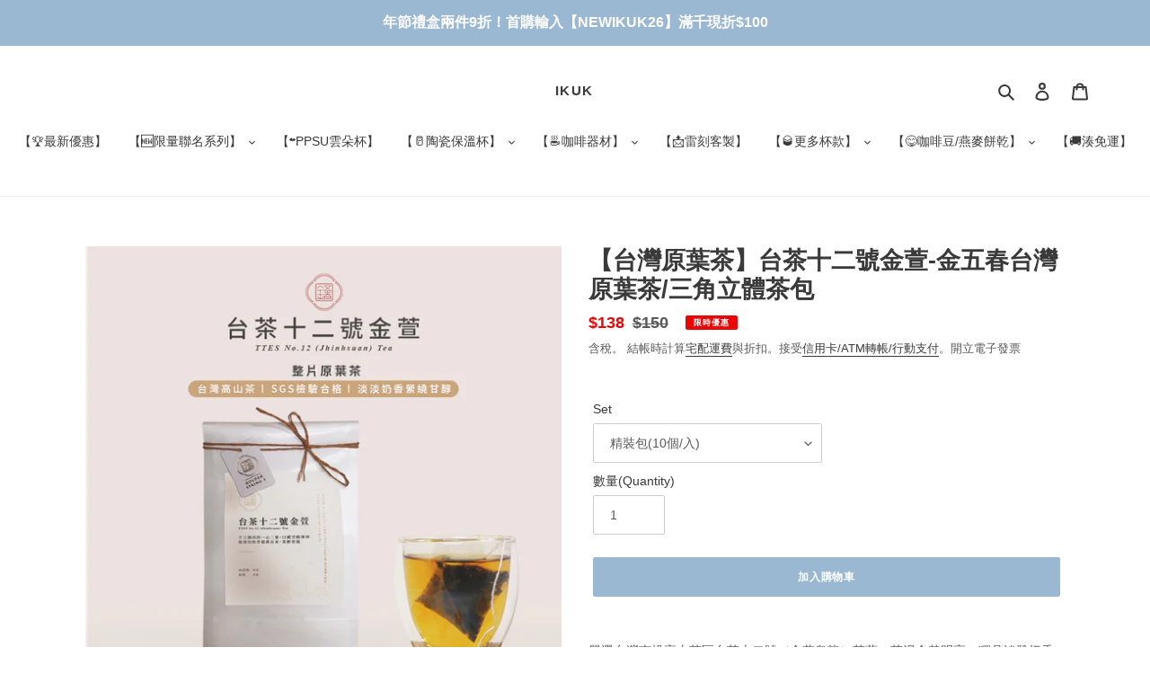

--- FILE ---
content_type: text/html; charset=utf-8
request_url: https://www.ikuk.com.tw/products/oolong-tea-12
body_size: 39902
content:
<!doctype html>
<html class="no-js" lang="zh-TW">
  <head>
    <meta charset="utf-8">
    <meta http-equiv="X-UA-Compatible" content="IE=edge,chrome=1">
    <!-- Google tag (gtag.js) -->
    <script async src="https://www.googletagmanager.com/gtag/js?id=G-5R277MZ9F6"></script>
    <script>
      window.dataLayer = window.dataLayer || [];
      function gtag(){dataLayer.push(arguments);}
      gtag('js', new Date());
      gtag('config', 'G-5R277MZ9F6');
    </script>

    <meta name="viewport" content="width=device-width,initial-scale=1">
    <meta name="theme-color" content="#9bb8d3">

    <link rel="preconnect" href="https://cdn.shopify.com" crossorigin>
    <link rel="preconnect" href="https://fonts.shopifycdn.com" crossorigin>
    <link rel="preconnect" href="https://monorail-edge.shopifysvc.com"><link rel="preload" href="//www.ikuk.com.tw/cdn/shop/t/5/assets/theme.css?v=136619971045174987231667471112" as="style">
    <link rel="preload" as="font" href="" type="font/woff2" crossorigin>
    <link rel="preload" as="font" href="" type="font/woff2" crossorigin>
    <link rel="preload" as="font" href="" type="font/woff2" crossorigin>
    <link rel="preload" href="//www.ikuk.com.tw/cdn/shop/t/5/assets/theme.js?v=20880482664148939421667471112" as="script">
    <link rel="preload" href="//www.ikuk.com.tw/cdn/shop/t/5/assets/lazysizes.js?v=63098554868324070131667471112" as="script"><link rel="canonical" href="https://www.ikuk.com.tw/products/oolong-tea-12"><link rel="shortcut icon" href="//www.ikuk.com.tw/cdn/shop/files/favicon_blueCup_K_1c7e05d7-926c-4a14-b5f0-c1b02c3dd033_32x32.gif?v=1618853340" type="image/png"><title>金五春台茶十二號金萱原葉茶｜台灣高山金萱・三角立體茶包設計
&ndash; IKUK</title><meta name="description" content="選用南投高山台茶十二號金萱，天然奶香、清甜回甘。三角立體茶包設計，幫助原葉舒展完整釋香。無添加香料、無防腐劑，讓你輕鬆享受純粹台灣原葉茶的自然韻味與安心品質。"><!-- /snippets/social-meta-tags.liquid -->


<meta property="og:site_name" content="IKUK">
<meta property="og:url" content="https://www.ikuk.com.tw/products/oolong-tea-12">
<meta property="og:title" content="金五春台茶十二號金萱原葉茶｜台灣高山金萱・三角立體茶包設計">
<meta property="og:type" content="product">
<meta property="og:description" content="選用南投高山台茶十二號金萱，天然奶香、清甜回甘。三角立體茶包設計，幫助原葉舒展完整釋香。無添加香料、無防腐劑，讓你輕鬆享受純粹台灣原葉茶的自然韻味與安心品質。"><meta property="og:image" content="http://www.ikuk.com.tw/cdn/shop/files/B1_4e2bd898-496a-4980-9209-ea77e7aebaf8.jpg?v=1704349513">
  <meta property="og:image:secure_url" content="https://www.ikuk.com.tw/cdn/shop/files/B1_4e2bd898-496a-4980-9209-ea77e7aebaf8.jpg?v=1704349513">
  <meta property="og:image:width" content="1000">
  <meta property="og:image:height" content="1000">
  <meta property="og:price:amount" content="138">
  <meta property="og:price:currency" content="TWD">



<meta name="twitter:card" content="summary_large_image">
<meta name="twitter:title" content="金五春台茶十二號金萱原葉茶｜台灣高山金萱・三角立體茶包設計">
<meta name="twitter:description" content="選用南投高山台茶十二號金萱，天然奶香、清甜回甘。三角立體茶包設計，幫助原葉舒展完整釋香。無添加香料、無防腐劑，讓你輕鬆享受純粹台灣原葉茶的自然韻味與安心品質。">

    
<style data-shopify>
:root {
    --color-text: #3a3a3a;
    --color-text-rgb: 58, 58, 58;
    --color-body-text: #595959;
    --color-sale-text: #EA0606;
    --color-small-button-text-border: #c3d7ee;
    --color-text-field: #ffffff;
    --color-text-field-text: #595959;
    --color-text-field-text-rgb: 89, 89, 89;

    --color-btn-primary: #9bb8d3;
    --color-btn-primary-darker: #789fc3;
    --color-btn-primary-text: #ffffff;

    --color-blankstate: rgba(89, 89, 89, 0.35);
    --color-blankstate-border: rgba(89, 89, 89, 0.2);
    --color-blankstate-background: rgba(89, 89, 89, 0.1);

    --color-text-focus:#606060;
    --color-overlay-text-focus:#3f3f3f;
    --color-btn-primary-focus:#789fc3;
    --color-btn-social-focus:#d2d2d2;
    --color-small-button-text-border-focus:#9bbde3;
    --predictive-search-focus:#f2f2f2;

    --color-body: #fff;
    --color-bg: #fff;
    --color-bg-rgb: 255, 255, 255;
    --color-bg-alt: rgba(89, 89, 89, 0.05);
    --color-bg-currency-selector: rgba(89, 89, 89, 0.2);

    --color-overlay-title-text: #595959;
    --color-image-overlay: #ffffff;
    --color-image-overlay-rgb: 255, 255, 255;--opacity-image-overlay: 0.19;--hover-overlay-opacity: 0.59;

    --color-border: #ebebeb;
    --color-border-form: #cccccc;
    --color-border-form-darker: #b3b3b3;

    --svg-select-icon: url(//www.ikuk.com.tw/cdn/shop/t/5/assets/ico-select.svg?v=74895713110122817141667471112);
    --slick-img-url: url(//www.ikuk.com.tw/cdn/shop/t/5/assets/ajax-loader.gif?v=41356863302472015721667471112);

    --font-weight-body--bold: 700;
    --font-weight-body--bolder: 700;

    --font-stack-header: Helvetica, Arial, sans-serif;
    --font-style-header: normal;
    --font-weight-header: 700;

    --font-stack-body: Helvetica, Arial, sans-serif;
    --font-style-body: normal;
    --font-weight-body: 400;

    --font-size-header: 20;

    --font-size-base: 14;

    --font-h1-desktop: 27;
    --font-h1-mobile: 25;
    --font-h2-desktop: 15;
    --font-h2-mobile: 14;
    --font-h3-mobile: 15;
    --font-h4-desktop: 13;
    --font-h4-mobile: 12;
    --font-h5-desktop: 11;
    --font-h5-mobile: 10;
    --font-h6-desktop: 10;
    --font-h6-mobile: 9;

    --font-mega-title-large-desktop: 50;

    --font-rich-text-large: 16;
    --font-rich-text-small: 12;

    
--color-video-bg: #f2f2f2;

    
    --global-color-image-loader-primary: rgba(58, 58, 58, 0.06);
    --global-color-image-loader-secondary: rgba(58, 58, 58, 0.12);
  }
</style>


    <style>
      *,::after,::before{box-sizing:border-box}body{margin:0}body,html{background-color:var(--color-body)}body,button{font-size:calc(var(--font-size-base) * 1px);font-family:var(--font-stack-body);font-style:var(--font-style-body);font-weight:var(--font-weight-body);color:var(--color-text);line-height:1.5}body,button{-webkit-font-smoothing:antialiased;-webkit-text-size-adjust:100%}.border-bottom{border-bottom:1px solid var(--color-border)}.btn--link{background-color:transparent;border:0;margin:0;color:var(--color-text);text-align:left}.text-right{text-align:right}.icon{display:inline-block;width:20px;height:20px;vertical-align:middle;fill:currentColor}.icon__fallback-text,.visually-hidden{position:absolute!important;overflow:hidden;clip:rect(0 0 0 0);height:1px;width:1px;margin:-1px;padding:0;border:0}svg.icon:not(.icon--full-color) circle,svg.icon:not(.icon--full-color) ellipse,svg.icon:not(.icon--full-color) g,svg.icon:not(.icon--full-color) line,svg.icon:not(.icon--full-color) path,svg.icon:not(.icon--full-color) polygon,svg.icon:not(.icon--full-color) polyline,svg.icon:not(.icon--full-color) rect,symbol.icon:not(.icon--full-color) circle,symbol.icon:not(.icon--full-color) ellipse,symbol.icon:not(.icon--full-color) g,symbol.icon:not(.icon--full-color) line,symbol.icon:not(.icon--full-color) path,symbol.icon:not(.icon--full-color) polygon,symbol.icon:not(.icon--full-color) polyline,symbol.icon:not(.icon--full-color) rect{fill:inherit;stroke:inherit}li{list-style:none}.list--inline{padding:0;margin:0}.list--inline>li{display:inline-block;margin-bottom:0;vertical-align:middle}a{color:var(--color-text);text-decoration:none}.h1,.h2,h1,h2{margin:0 0 17.5px;font-family:var(--font-stack-header);font-style:var(--font-style-header);font-weight:var(--font-weight-header);line-height:1.2;overflow-wrap:break-word;word-wrap:break-word}.h1 a,.h2 a,h1 a,h2 a{color:inherit;text-decoration:none;font-weight:inherit}.h1,h1{font-size:calc(((var(--font-h1-desktop))/ (var(--font-size-base))) * 1em);text-transform:none;letter-spacing:0}@media only screen and (max-width:749px){.h1,h1{font-size:calc(((var(--font-h1-mobile))/ (var(--font-size-base))) * 1em)}}.h2,h2{font-size:calc(((var(--font-h2-desktop))/ (var(--font-size-base))) * 1em);text-transform:uppercase;letter-spacing:.1em}@media only screen and (max-width:749px){.h2,h2{font-size:calc(((var(--font-h2-mobile))/ (var(--font-size-base))) * 1em)}}p{color:var(--color-body-text);margin:0 0 19.44444px}@media only screen and (max-width:749px){p{font-size:calc(((var(--font-size-base) - 1)/ (var(--font-size-base))) * 1em)}}p:last-child{margin-bottom:0}@media only screen and (max-width:749px){.small--hide{display:none!important}}.grid{list-style:none;margin:0;padding:0;margin-left:-30px}.grid::after{content:'';display:table;clear:both}@media only screen and (max-width:749px){.grid{margin-left:-22px}}.grid::after{content:'';display:table;clear:both}.grid--no-gutters{margin-left:0}.grid--no-gutters .grid__item{padding-left:0}.grid--table{display:table;table-layout:fixed;width:100%}.grid--table>.grid__item{float:none;display:table-cell;vertical-align:middle}.grid__item{float:left;padding-left:30px;width:100%}@media only screen and (max-width:749px){.grid__item{padding-left:22px}}.grid__item[class*="--push"]{position:relative}@media only screen and (min-width:750px){.medium-up--one-quarter{width:25%}.medium-up--push-one-third{width:33.33%}.medium-up--one-half{width:50%}.medium-up--push-one-third{left:33.33%;position:relative}}.site-header{position:relative;background-color:var(--color-body)}@media only screen and (max-width:749px){.site-header{border-bottom:1px solid var(--color-border)}}@media only screen and (min-width:750px){.site-header{padding:0 55px}.site-header.logo--center{padding-top:30px}}.site-header__logo{margin:15px 0}.logo-align--center .site-header__logo{text-align:center;margin:0 auto}@media only screen and (max-width:749px){.logo-align--center .site-header__logo{text-align:left;margin:15px 0}}@media only screen and (max-width:749px){.site-header__logo{padding-left:22px;text-align:left}.site-header__logo img{margin:0}}.site-header__logo-link{display:inline-block;word-break:break-word}@media only screen and (min-width:750px){.logo-align--center .site-header__logo-link{margin:0 auto}}.site-header__logo-image{display:block}@media only screen and (min-width:750px){.site-header__logo-image{margin:0 auto}}.site-header__logo-image img{width:100%}.site-header__logo-image--centered img{margin:0 auto}.site-header__logo img{display:block}.site-header__icons{position:relative;white-space:nowrap}@media only screen and (max-width:749px){.site-header__icons{width:auto;padding-right:13px}.site-header__icons .btn--link,.site-header__icons .site-header__cart{font-size:calc(((var(--font-size-base))/ (var(--font-size-base))) * 1em)}}.site-header__icons-wrapper{position:relative;display:-webkit-flex;display:-ms-flexbox;display:flex;width:100%;-ms-flex-align:center;-webkit-align-items:center;-moz-align-items:center;-ms-align-items:center;-o-align-items:center;align-items:center;-webkit-justify-content:flex-end;-ms-justify-content:flex-end;justify-content:flex-end}.site-header__account,.site-header__cart,.site-header__search{position:relative}.site-header__search.site-header__icon{display:none}@media only screen and (min-width:1400px){.site-header__search.site-header__icon{display:block}}.site-header__search-toggle{display:block}@media only screen and (min-width:750px){.site-header__account,.site-header__cart{padding:10px 11px}}.site-header__cart-title,.site-header__search-title{position:absolute!important;overflow:hidden;clip:rect(0 0 0 0);height:1px;width:1px;margin:-1px;padding:0;border:0;display:block;vertical-align:middle}.site-header__cart-title{margin-right:3px}.site-header__cart-count{display:flex;align-items:center;justify-content:center;position:absolute;right:.4rem;top:.2rem;font-weight:700;background-color:var(--color-btn-primary);color:var(--color-btn-primary-text);border-radius:50%;min-width:1em;height:1em}.site-header__cart-count span{font-family:HelveticaNeue,"Helvetica Neue",Helvetica,Arial,sans-serif;font-size:calc(11em / 16);line-height:1}@media only screen and (max-width:749px){.site-header__cart-count{top:calc(7em / 16);right:0;border-radius:50%;min-width:calc(19em / 16);height:calc(19em / 16)}}@media only screen and (max-width:749px){.site-header__cart-count span{padding:.25em calc(6em / 16);font-size:12px}}.site-header__menu{display:none}@media only screen and (max-width:749px){.site-header__icon{display:inline-block;vertical-align:middle;padding:10px 11px;margin:0}}@media only screen and (min-width:750px){.site-header__icon .icon-search{margin-right:3px}}.announcement-bar{z-index:10;position:relative;text-align:center;border-bottom:1px solid transparent;padding:2px}.announcement-bar__link{display:block}.announcement-bar__message{display:block;padding:11px 22px;font-size:calc(((16)/ (var(--font-size-base))) * 1em);font-weight:var(--font-weight-header)}@media only screen and (min-width:750px){.announcement-bar__message{padding-left:55px;padding-right:55px}}.site-nav{position:relative;padding:0;text-align:center;margin:25px 0}.site-nav a{padding:3px 10px}.site-nav__link{display:block;white-space:nowrap}.site-nav--centered .site-nav__link{padding-top:0}.site-nav__link .icon-chevron-down{width:calc(8em / 16);height:calc(8em / 16);margin-left:.5rem}.site-nav__label{border-bottom:1px solid transparent}.site-nav__link--active .site-nav__label{border-bottom-color:var(--color-text)}.site-nav__link--button{border:none;background-color:transparent;padding:3px 10px}.site-header__mobile-nav{z-index:11;position:relative;background-color:var(--color-body)}@media only screen and (max-width:749px){.site-header__mobile-nav{display:-webkit-flex;display:-ms-flexbox;display:flex;width:100%;-ms-flex-align:center;-webkit-align-items:center;-moz-align-items:center;-ms-align-items:center;-o-align-items:center;align-items:center}}.mobile-nav--open .icon-close{display:none}.main-content{opacity:0}.main-content .shopify-section{display:none}.main-content .shopify-section:first-child{display:inherit}.critical-hidden{display:none}
    </style>

    <script>
      window.performance.mark('debut:theme_stylesheet_loaded.start');

      function onLoadStylesheet() {
        performance.mark('debut:theme_stylesheet_loaded.end');
        performance.measure('debut:theme_stylesheet_loaded', 'debut:theme_stylesheet_loaded.start', 'debut:theme_stylesheet_loaded.end');

        var url = "//www.ikuk.com.tw/cdn/shop/t/5/assets/theme.css?v=136619971045174987231667471112";
        var link = document.querySelector('link[href="' + url + '"]');
        link.loaded = true;
        link.dispatchEvent(new Event('load'));
      }
    </script>

    <link
      rel="stylesheet"
      href="//www.ikuk.com.tw/cdn/shop/t/5/assets/theme.css?v=136619971045174987231667471112"
      type="text/css"
      media="print"
      onload="this.media='all';onLoadStylesheet()"
    >

    <style>
      
      
      
      
      
      
    </style>

    <script>
      var theme = {
        breakpoints: {
          medium: 750,
          large: 990,
          widescreen: 1400
        },
        strings: {
          addToCart: "加入購物車",
          soldOut: "已售完",
          unavailable: "無法供貨",
          regularPrice: "定價",
          salePrice: "售價",
          sale: "限時優惠",
          fromLowestPrice: "[price]起",
          vendor: "廠商",
          showMore: "顯示更多",
          showLess: "顯示較少",
          searchFor: "搜尋",
          addressError: "尋找此地址時發生錯誤",
          addressNoResults: "此地址無結果",
          addressQueryLimit: "您已超出 Google API 使用量限制。請考慮升級為\u003ca href=\"https:\/\/developers.google.com\/maps\/premium\/usage-limits\"\u003e付費方案\u003c\/a\u003e。",
          authError: "驗證 Google 地圖帳戶時發生問題。",
          newWindow: "在新視窗中開啟。",
          external: "開啟外部網站。",
          newWindowExternal: "在新視窗中開啟外部網站。",
          removeLabel: "移除 [product]",
          update: "更新",
          quantity: "數量(Quantity)",
          discountedTotal: "折扣後總金額",
          regularTotal: "定價總金額",
          priceColumn: "如需折扣詳細資訊，請參見「價格」欄。",
          quantityMinimumMessage: "數量必須大於或等於1",
          cartError: "更新購物車時發生錯誤。請再試一次。",
          removedItemMessage: "已將 \u003cspan class=\"cart__removed-product-details\"\u003e([quantity]) [link]\u003c\/span\u003e 從您的購物車移除。",
          unitPrice: "單價",
          unitPriceSeparator: "每",
          oneCartCount: "1 件商品",
          otherCartCount: "[count] 件商品",
          quantityLabel: "數量：[count]",
          products: "產品",
          loading: "載入中",
          number_of_results: "[result_number] \/ [results_count]",
          number_of_results_found: "找到 [results_count] 項結果",
          one_result_found: "找到 1 項結果"
        },
        moneyFormat: "${{amount_no_decimals}}",
        moneyFormatWithCurrency: "${{amount_no_decimals}} TWD",
        settings: {
          predictiveSearchEnabled: true,
          predictiveSearchShowPrice: false,
          predictiveSearchShowVendor: false
        },
        stylesheet: "//www.ikuk.com.tw/cdn/shop/t/5/assets/theme.css?v=136619971045174987231667471112"
      }

      document.documentElement.className = document.documentElement.className.replace('no-js', 'js');
    </script><script src="//www.ikuk.com.tw/cdn/shop/t/5/assets/theme.js?v=20880482664148939421667471112" defer="defer"></script>
    <script src="//www.ikuk.com.tw/cdn/shop/t/5/assets/lazysizes.js?v=63098554868324070131667471112" async="async"></script>

    <script type="text/javascript">
      if (window.MSInputMethodContext && document.documentMode) {
        var scripts = document.getElementsByTagName('script')[0];
        var polyfill = document.createElement("script");
        polyfill.defer = true;
        polyfill.src = "//www.ikuk.com.tw/cdn/shop/t/5/assets/ie11CustomProperties.min.js?v=146208399201472936201667471112";

        scripts.parentNode.insertBefore(polyfill, scripts);
      }
    </script>

    <script>window.performance && window.performance.mark && window.performance.mark('shopify.content_for_header.start');</script><meta name="google-site-verification" content="vlD6rZoUqcEN8DcevcRjXvMypSqLMenixm8-fhysi5s">
<meta id="shopify-digital-wallet" name="shopify-digital-wallet" content="/55039361207/digital_wallets/dialog">
<link rel="alternate" type="application/json+oembed" href="https://www.ikuk.com.tw/products/oolong-tea-12.oembed">
<script async="async" src="/checkouts/internal/preloads.js?locale=zh-TW"></script>
<script id="shopify-features" type="application/json">{"accessToken":"ace489c31485bb30836d0d2cd6b33675","betas":["rich-media-storefront-analytics"],"domain":"www.ikuk.com.tw","predictiveSearch":false,"shopId":55039361207,"locale":"zh-tw"}</script>
<script>var Shopify = Shopify || {};
Shopify.shop = "ikuker.myshopify.com";
Shopify.locale = "zh-TW";
Shopify.currency = {"active":"TWD","rate":"1.0"};
Shopify.country = "TW";
Shopify.theme = {"name":"Debut的副本","id":136181809410,"schema_name":"Debut","schema_version":"17.11.0","theme_store_id":796,"role":"main"};
Shopify.theme.handle = "null";
Shopify.theme.style = {"id":null,"handle":null};
Shopify.cdnHost = "www.ikuk.com.tw/cdn";
Shopify.routes = Shopify.routes || {};
Shopify.routes.root = "/";</script>
<script type="module">!function(o){(o.Shopify=o.Shopify||{}).modules=!0}(window);</script>
<script>!function(o){function n(){var o=[];function n(){o.push(Array.prototype.slice.apply(arguments))}return n.q=o,n}var t=o.Shopify=o.Shopify||{};t.loadFeatures=n(),t.autoloadFeatures=n()}(window);</script>
<script id="shop-js-analytics" type="application/json">{"pageType":"product"}</script>
<script defer="defer" async type="module" src="//www.ikuk.com.tw/cdn/shopifycloud/shop-js/modules/v2/client.init-shop-cart-sync_CaiaFhqz.zh-TW.esm.js"></script>
<script defer="defer" async type="module" src="//www.ikuk.com.tw/cdn/shopifycloud/shop-js/modules/v2/chunk.common_D2dUwcVR.esm.js"></script>
<script defer="defer" async type="module" src="//www.ikuk.com.tw/cdn/shopifycloud/shop-js/modules/v2/chunk.modal_CdafGFEy.esm.js"></script>
<script type="module">
  await import("//www.ikuk.com.tw/cdn/shopifycloud/shop-js/modules/v2/client.init-shop-cart-sync_CaiaFhqz.zh-TW.esm.js");
await import("//www.ikuk.com.tw/cdn/shopifycloud/shop-js/modules/v2/chunk.common_D2dUwcVR.esm.js");
await import("//www.ikuk.com.tw/cdn/shopifycloud/shop-js/modules/v2/chunk.modal_CdafGFEy.esm.js");

  window.Shopify.SignInWithShop?.initShopCartSync?.({"fedCMEnabled":true,"windoidEnabled":true});

</script>
<script>(function() {
  var isLoaded = false;
  function asyncLoad() {
    if (isLoaded) return;
    isLoaded = true;
    var urls = ["https:\/\/cdn.wheelio-app.com\/app\/index.min.js?version=20251118080645537\u0026shop=ikuker.myshopify.com","\/\/cdn.shopify.com\/proxy\/3406470e8e26e6ec0ec84a71148ee5bf90f7fb1507444ca05007498dba32e9f1\/app.akocommerce.com\/store\/script.js?shop=ikuker.myshopify.com\u0026sp-cache-control=cHVibGljLCBtYXgtYWdlPTkwMA"];
    for (var i = 0; i < urls.length; i++) {
      var s = document.createElement('script');
      s.type = 'text/javascript';
      s.async = true;
      s.src = urls[i];
      var x = document.getElementsByTagName('script')[0];
      x.parentNode.insertBefore(s, x);
    }
  };
  if(window.attachEvent) {
    window.attachEvent('onload', asyncLoad);
  } else {
    window.addEventListener('load', asyncLoad, false);
  }
})();</script>
<script id="__st">var __st={"a":55039361207,"offset":28800,"reqid":"2b80ec1f-eb99-43fd-b255-20f28de810a6-1769052628","pageurl":"www.ikuk.com.tw\/products\/oolong-tea-12","u":"6a17edb5f56e","p":"product","rtyp":"product","rid":7601984798978};</script>
<script>window.ShopifyPaypalV4VisibilityTracking = true;</script>
<script id="captcha-bootstrap">!function(){'use strict';const t='contact',e='account',n='new_comment',o=[[t,t],['blogs',n],['comments',n],[t,'customer']],c=[[e,'customer_login'],[e,'guest_login'],[e,'recover_customer_password'],[e,'create_customer']],r=t=>t.map((([t,e])=>`form[action*='/${t}']:not([data-nocaptcha='true']) input[name='form_type'][value='${e}']`)).join(','),a=t=>()=>t?[...document.querySelectorAll(t)].map((t=>t.form)):[];function s(){const t=[...o],e=r(t);return a(e)}const i='password',u='form_key',d=['recaptcha-v3-token','g-recaptcha-response','h-captcha-response',i],f=()=>{try{return window.sessionStorage}catch{return}},m='__shopify_v',_=t=>t.elements[u];function p(t,e,n=!1){try{const o=window.sessionStorage,c=JSON.parse(o.getItem(e)),{data:r}=function(t){const{data:e,action:n}=t;return t[m]||n?{data:e,action:n}:{data:t,action:n}}(c);for(const[e,n]of Object.entries(r))t.elements[e]&&(t.elements[e].value=n);n&&o.removeItem(e)}catch(o){console.error('form repopulation failed',{error:o})}}const l='form_type',E='cptcha';function T(t){t.dataset[E]=!0}const w=window,h=w.document,L='Shopify',v='ce_forms',y='captcha';let A=!1;((t,e)=>{const n=(g='f06e6c50-85a8-45c8-87d0-21a2b65856fe',I='https://cdn.shopify.com/shopifycloud/storefront-forms-hcaptcha/ce_storefront_forms_captcha_hcaptcha.v1.5.2.iife.js',D={infoText:'已受到 hCaptcha 保護',privacyText:'隱私',termsText:'條款'},(t,e,n)=>{const o=w[L][v],c=o.bindForm;if(c)return c(t,g,e,D).then(n);var r;o.q.push([[t,g,e,D],n]),r=I,A||(h.body.append(Object.assign(h.createElement('script'),{id:'captcha-provider',async:!0,src:r})),A=!0)});var g,I,D;w[L]=w[L]||{},w[L][v]=w[L][v]||{},w[L][v].q=[],w[L][y]=w[L][y]||{},w[L][y].protect=function(t,e){n(t,void 0,e),T(t)},Object.freeze(w[L][y]),function(t,e,n,w,h,L){const[v,y,A,g]=function(t,e,n){const i=e?o:[],u=t?c:[],d=[...i,...u],f=r(d),m=r(i),_=r(d.filter((([t,e])=>n.includes(e))));return[a(f),a(m),a(_),s()]}(w,h,L),I=t=>{const e=t.target;return e instanceof HTMLFormElement?e:e&&e.form},D=t=>v().includes(t);t.addEventListener('submit',(t=>{const e=I(t);if(!e)return;const n=D(e)&&!e.dataset.hcaptchaBound&&!e.dataset.recaptchaBound,o=_(e),c=g().includes(e)&&(!o||!o.value);(n||c)&&t.preventDefault(),c&&!n&&(function(t){try{if(!f())return;!function(t){const e=f();if(!e)return;const n=_(t);if(!n)return;const o=n.value;o&&e.removeItem(o)}(t);const e=Array.from(Array(32),(()=>Math.random().toString(36)[2])).join('');!function(t,e){_(t)||t.append(Object.assign(document.createElement('input'),{type:'hidden',name:u})),t.elements[u].value=e}(t,e),function(t,e){const n=f();if(!n)return;const o=[...t.querySelectorAll(`input[type='${i}']`)].map((({name:t})=>t)),c=[...d,...o],r={};for(const[a,s]of new FormData(t).entries())c.includes(a)||(r[a]=s);n.setItem(e,JSON.stringify({[m]:1,action:t.action,data:r}))}(t,e)}catch(e){console.error('failed to persist form',e)}}(e),e.submit())}));const S=(t,e)=>{t&&!t.dataset[E]&&(n(t,e.some((e=>e===t))),T(t))};for(const o of['focusin','change'])t.addEventListener(o,(t=>{const e=I(t);D(e)&&S(e,y())}));const B=e.get('form_key'),M=e.get(l),P=B&&M;t.addEventListener('DOMContentLoaded',(()=>{const t=y();if(P)for(const e of t)e.elements[l].value===M&&p(e,B);[...new Set([...A(),...v().filter((t=>'true'===t.dataset.shopifyCaptcha))])].forEach((e=>S(e,t)))}))}(h,new URLSearchParams(w.location.search),n,t,e,['guest_login'])})(!0,!0)}();</script>
<script integrity="sha256-4kQ18oKyAcykRKYeNunJcIwy7WH5gtpwJnB7kiuLZ1E=" data-source-attribution="shopify.loadfeatures" defer="defer" src="//www.ikuk.com.tw/cdn/shopifycloud/storefront/assets/storefront/load_feature-a0a9edcb.js" crossorigin="anonymous"></script>
<script data-source-attribution="shopify.dynamic_checkout.dynamic.init">var Shopify=Shopify||{};Shopify.PaymentButton=Shopify.PaymentButton||{isStorefrontPortableWallets:!0,init:function(){window.Shopify.PaymentButton.init=function(){};var t=document.createElement("script");t.src="https://www.ikuk.com.tw/cdn/shopifycloud/portable-wallets/latest/portable-wallets.zh-tw.js",t.type="module",document.head.appendChild(t)}};
</script>
<script data-source-attribution="shopify.dynamic_checkout.buyer_consent">
  function portableWalletsHideBuyerConsent(e){var t=document.getElementById("shopify-buyer-consent"),n=document.getElementById("shopify-subscription-policy-button");t&&n&&(t.classList.add("hidden"),t.setAttribute("aria-hidden","true"),n.removeEventListener("click",e))}function portableWalletsShowBuyerConsent(e){var t=document.getElementById("shopify-buyer-consent"),n=document.getElementById("shopify-subscription-policy-button");t&&n&&(t.classList.remove("hidden"),t.removeAttribute("aria-hidden"),n.addEventListener("click",e))}window.Shopify?.PaymentButton&&(window.Shopify.PaymentButton.hideBuyerConsent=portableWalletsHideBuyerConsent,window.Shopify.PaymentButton.showBuyerConsent=portableWalletsShowBuyerConsent);
</script>
<script data-source-attribution="shopify.dynamic_checkout.cart.bootstrap">document.addEventListener("DOMContentLoaded",(function(){function t(){return document.querySelector("shopify-accelerated-checkout-cart, shopify-accelerated-checkout")}if(t())Shopify.PaymentButton.init();else{new MutationObserver((function(e,n){t()&&(Shopify.PaymentButton.init(),n.disconnect())})).observe(document.body,{childList:!0,subtree:!0})}}));
</script>

<script>window.performance && window.performance.mark && window.performance.mark('shopify.content_for_header.end');</script>
  <!-- BEGIN app block: shopify://apps/gift-box/blocks/head/f53ea332-e066-453a-9116-800349284dfb --><script>
const isProductPage = window.location.pathname.includes("/products/");

// Allow redirect only on product pages.
if (isProductPage) {
  const GHOST_PRODUCT_TYPE = "giftbox_ghost_product";
  // Use product handle to check the type of the product.
  const product_type = "茶";
  if (product_type == GHOST_PRODUCT_TYPE) {
    // Redirect to the GP parent URL stored in the GP's metafields.
    const parent_product_url = '';
    if (parent_product_url === null || parent_product_url === '') {
      window.location.replace("/");
    } else {
      window.location.replace(parent_product_url);
    }
  }
}
</script>

<script
  src="https://giftbox.ds-cdn.com/static/main.js?shop=ikuker.myshopify.com"

  async

></script>


<!-- END app block --><!-- BEGIN app block: shopify://apps/ta-labels-badges/blocks/bss-pl-config-data/91bfe765-b604-49a1-805e-3599fa600b24 --><script
    id='bss-pl-config-data'
>
	let TAE_StoreId = "60979";
	if (typeof BSS_PL == 'undefined' || TAE_StoreId !== "") {
  		var BSS_PL = {};
		BSS_PL.storeId = 60979;
		BSS_PL.currentPlan = "free";
		BSS_PL.apiServerProduction = "https://product-labels.tech-arms.io";
		BSS_PL.publicAccessToken = "a35be3ca6c31d5f1a655503b13b311bd";
		BSS_PL.customerTags = "null";
		BSS_PL.customerId = "null";
		BSS_PL.storeIdCustomOld = 10678;
		BSS_PL.storeIdOldWIthPriority = 12200;
		BSS_PL.storeIdOptimizeAppendLabel = 59637
		BSS_PL.optimizeCodeIds = "optimize_append_label"; 
		BSS_PL.extendedFeatureIds = null;
		BSS_PL.integration = {"laiReview":{"status":0,"config":[]}};
		BSS_PL.settingsData  = {};
		BSS_PL.configProductMetafields = [];
		BSS_PL.configVariantMetafields = [];
		
		BSS_PL.configData = [].concat({"id":177756,"name":"Untitled label","priority":0,"enable_priority":0,"enable":1,"pages":"1,2,4,7","related_product_tag":null,"first_image_tags":null,"img_url":"label_shopify_2-12.png","public_img_url":"https://cdn.shopify.com/s/files/1/0550/3936/1207/files/label_shopify_2-12_569954a3-c579-4fd4-8b73-ed671be54eac.png?v=1767667440","position":0,"apply":null,"product_type":0,"exclude_products":6,"collection_image_type":0,"product":"8920647237890,9259390828802,9259507548418,9270224748802,8347198554370,9252430807298,8507088601346,8507577106690,8889533497602","variant":"","collection":"","exclude_product_ids":"","collection_image":"","inventory":0,"tags":"","excludeTags":"","vendors":"","from_price":null,"to_price":null,"domain_id":60979,"locations":"","enable_allowed_countries":false,"locales":"","enable_allowed_locales":false,"enable_visibility_date":false,"from_date":null,"to_date":null,"enable_discount_range":false,"discount_type":1,"discount_from":null,"discount_to":null,"label_text":"New%20arrival","label_text_color":"#ffffff","label_text_background_color":{"type":"hex","value":"#4482B4ff"},"label_text_font_size":12,"label_text_no_image":1,"label_text_in_stock":"In Stock","label_text_out_stock":"Sold out","label_shadow":{"blur":0,"h_offset":0,"v_offset":0},"label_opacity":100,"padding":"4px 0px 4px 0px","border_radius":"0px 0px 0px 0px","border_style":"none","border_size":"0","border_color":"#000000","label_shadow_color":"#808080","label_text_style":0,"label_text_font_family":null,"label_text_font_url":null,"customer_label_preview_image":"https://cdn.shopify.com/s/files/1/0550/3936/1207/files/ikuk_90250dda-9385-4249-9e29-5cc1e91438be.jpg?v=1756198184","label_preview_image":"https://cdn.shopify.com/s/files/1/0550/3936/1207/files/30_a3568795-a64e-4d48-8f32-57ea999c64c4.jpg?v=1767954136","label_text_enable":0,"customer_tags":"","exclude_customer_tags":"","customer_type":"allcustomers","exclude_customers":"all_customer_tags","label_on_image":"2","label_type":1,"badge_type":0,"custom_selector":null,"margin":{"type":"px","value":{"top":0,"left":0,"right":0,"bottom":0}},"mobile_margin":{"type":"px","value":{"top":0,"left":0,"right":0,"bottom":0}},"margin_top":0,"margin_bottom":0,"mobile_height_label":-1,"mobile_width_label":30,"mobile_font_size_label":12,"emoji":null,"emoji_position":null,"transparent_background":null,"custom_page":null,"check_custom_page":false,"include_custom_page":null,"check_include_custom_page":false,"margin_left":0,"instock":null,"price_range_from":null,"price_range_to":null,"enable_price_range":0,"enable_product_publish":0,"customer_selected_product":null,"selected_product":null,"product_publish_from":null,"product_publish_to":null,"enable_countdown_timer":0,"option_format_countdown":0,"countdown_time":null,"option_end_countdown":null,"start_day_countdown":null,"countdown_type":1,"countdown_daily_from_time":null,"countdown_daily_to_time":null,"countdown_interval_start_time":null,"countdown_interval_length":null,"countdown_interval_break_length":null,"public_url_s3":"https://production-labels-bucket.s3.us-east-2.amazonaws.com/public/static/adminhtml/libs/13/label_shopify_2-12.png","enable_visibility_period":0,"visibility_period":1,"createdAt":"2025-07-29T03:27:36.000Z","customer_ids":"","exclude_customer_ids":"","angle":0,"toolTipText":"","label_shape":"3","label_shape_type":2,"mobile_fixed_percent_label":"percentage","desktop_width_label":31,"desktop_height_label":-1,"desktop_fixed_percent_label":"percentage","mobile_position":2,"desktop_label_unlimited_top":0,"desktop_label_unlimited_left":0,"mobile_label_unlimited_top":0,"mobile_label_unlimited_left":70,"mobile_margin_top":0,"mobile_margin_left":0,"mobile_config_label_enable":0,"mobile_default_config":1,"mobile_margin_bottom":0,"enable_fixed_time":0,"fixed_time":null,"statusLabelHoverText":0,"labelHoverTextLink":{"url":"","is_open_in_newtab":true},"labelAltText":"","statusLabelAltText":0,"enable_badge_stock":0,"badge_stock_style":1,"badge_stock_config":null,"enable_multi_badge":0,"animation_type":0,"animation_duration":2,"animation_repeat_option":0,"animation_repeat":0,"desktop_show_badges":1,"mobile_show_badges":1,"desktop_show_labels":1,"mobile_show_labels":1,"label_text_unlimited_stock":"Unlimited Stock","label_text_pre_order_stock":"Pre-Order","img_plan_id":13,"label_badge_type":"image","deletedAt":null,"desktop_lock_aspect_ratio":true,"mobile_lock_aspect_ratio":true,"img_aspect_ratio":1,"preview_board_width":538,"preview_board_height":538,"set_size_on_mobile":true,"set_position_on_mobile":true,"set_margin_on_mobile":true,"from_stock":null,"to_stock":null,"condition_product_title":"{\"enable\":false,\"type\":1,\"content\":\"\"}","conditions_apply_type":"{\"discount\":1,\"price\":1,\"inventory\":1}","public_font_url":null,"font_size_ratio":0.5,"group_ids":"[]","metafields":"{\"valueProductMetafield\":[],\"valueVariantMetafield\":[],\"matching_type\":1,\"metafield_type\":1}","no_ratio_height":true,"desktop_custom_background_aspect":null,"mobile_custom_background_aspect":null,"updatedAt":"2026-01-19T04:41:28.000Z","multipleBadge":null,"translations":[],"label_id":177756,"label_text_id":177756,"bg_style":"solid"},{"id":172411,"name":"Untitled badge","priority":0,"enable_priority":0,"enable":1,"pages":"1,2,3,4,7","related_product_tag":null,"first_image_tags":null,"img_url":"","public_img_url":"","position":0,"apply":null,"product_type":0,"exclude_products":6,"collection_image_type":0,"product":"9218944205058,9105561387266,9098004300034,9095267811586,9048981471490,8102157648130,6766325629111,7755988435202,6592814022839,8958029496578,8321760002306,6554699858103","variant":"","collection":"","exclude_product_ids":"","collection_image":"","inventory":0,"tags":"","excludeTags":"","vendors":"","from_price":null,"to_price":null,"domain_id":60979,"locations":"","enable_allowed_countries":false,"locales":"","enable_allowed_locales":false,"enable_visibility_date":false,"from_date":null,"to_date":null,"enable_discount_range":false,"discount_type":1,"discount_from":null,"discount_to":null,"label_text":"%3Cp%3E%u71B1%u92B7%u63A8%u85A6%uD83D%uDD25%3C/p%3E%3Cp%3E%3C/p%3E","label_text_color":"#ffffff","label_text_background_color":{"type":"hex","value":"90deg,#F3696E,#F8A902"},"label_text_font_size":28,"label_text_no_image":1,"label_text_in_stock":"In Stock","label_text_out_stock":"Sold out","label_shadow":{"blur":10,"h_offset":0,"v_offset":0},"label_opacity":100,"padding":"3px 0px 3px 0px","border_radius":"0px 0px 0px 0px","border_style":"none","border_size":"1","border_color":"#000000","label_shadow_color":"#808080","label_text_style":0,"label_text_font_family":null,"label_text_font_url":null,"customer_label_preview_image":"/static/adminhtml/images/sample-bg.webp","label_preview_image":"https://cdn.shopify.com/s/files/1/0550/3936/1207/files/09_2026_-_6_42PM.png?v=1767956050","label_text_enable":1,"customer_tags":"","exclude_customer_tags":"","customer_type":"allcustomers","exclude_customers":"all_customer_tags","label_on_image":"2","label_type":2,"badge_type":1,"custom_selector":"{\"collectionPageSelector\":\"\",\"homePageSelector\":\"\",\"productPageSelector\":\"\",\"searchPageSelector\":\"\",\"otherPageSelector\":\"\"}","margin":{"type":"px","value":{"top":0,"left":0,"right":0,"bottom":0}},"mobile_margin":{"type":"px","value":{"top":0,"left":0,"right":0,"bottom":0}},"margin_top":2,"margin_bottom":0,"mobile_height_label":46,"mobile_width_label":68,"mobile_font_size_label":12,"emoji":null,"emoji_position":null,"transparent_background":"0","custom_page":null,"check_custom_page":false,"include_custom_page":null,"check_include_custom_page":false,"margin_left":0,"instock":null,"price_range_from":null,"price_range_to":null,"enable_price_range":0,"enable_product_publish":0,"customer_selected_product":null,"selected_product":null,"product_publish_from":null,"product_publish_to":null,"enable_countdown_timer":0,"option_format_countdown":0,"countdown_time":null,"option_end_countdown":null,"start_day_countdown":null,"countdown_type":1,"countdown_daily_from_time":null,"countdown_daily_to_time":null,"countdown_interval_start_time":null,"countdown_interval_length":null,"countdown_interval_break_length":null,"public_url_s3":"","enable_visibility_period":0,"visibility_period":1,"createdAt":"2025-06-12T08:00:05.000Z","customer_ids":"","exclude_customer_ids":"","angle":0,"toolTipText":"","label_shape":"reversed-tag","label_shape_type":1,"mobile_fixed_percent_label":"fixed","desktop_width_label":30,"desktop_height_label":46,"desktop_fixed_percent_label":"percentage","mobile_position":0,"desktop_label_unlimited_top":0,"desktop_label_unlimited_left":0,"mobile_label_unlimited_top":0,"mobile_label_unlimited_left":0,"mobile_margin_top":0,"mobile_margin_left":0,"mobile_config_label_enable":0,"mobile_default_config":1,"mobile_margin_bottom":0,"enable_fixed_time":0,"fixed_time":null,"statusLabelHoverText":0,"labelHoverTextLink":{"url":"","is_open_in_newtab":true},"labelAltText":"","statusLabelAltText":0,"enable_badge_stock":0,"badge_stock_style":1,"badge_stock_config":null,"enable_multi_badge":0,"animation_type":0,"animation_duration":2,"animation_repeat_option":0,"animation_repeat":0,"desktop_show_badges":1,"mobile_show_badges":1,"desktop_show_labels":1,"mobile_show_labels":1,"label_text_unlimited_stock":"Unlimited Stock","label_text_pre_order_stock":"Pre-Order","img_plan_id":13,"label_badge_type":"text","deletedAt":null,"desktop_lock_aspect_ratio":true,"mobile_lock_aspect_ratio":true,"img_aspect_ratio":1,"preview_board_width":538,"preview_board_height":538,"set_size_on_mobile":true,"set_position_on_mobile":true,"set_margin_on_mobile":true,"from_stock":null,"to_stock":null,"condition_product_title":"{\"enabled\":false,\"type\":1,\"content\":\"\"}","conditions_apply_type":"{\"discount\":1,\"price\":1,\"inventory\":1}","public_font_url":null,"font_size_ratio":0.21,"group_ids":"[]","metafields":"{\"valueProductMetafield\":[],\"valueVariantMetafield\":[],\"matching_type\":1,\"metafield_type\":1}","no_ratio_height":true,"desktop_custom_background_aspect":null,"mobile_custom_background_aspect":null,"updatedAt":"2026-01-09T11:14:36.000Z","multipleBadge":null,"translations":[],"label_id":172411,"label_text_id":172411,"bg_style":"gradient"},);

		
		BSS_PL.configDataBanner = [].concat();

		
		BSS_PL.configDataPopup = [].concat();

		
		BSS_PL.configDataLabelGroup = [].concat();
		
		
		BSS_PL.collectionID = ``;
		BSS_PL.collectionHandle = ``;
		BSS_PL.collectionTitle = ``;

		
		BSS_PL.conditionConfigData = [].concat();
	}
</script>




<style>
    
    

</style>

<script>
    function bssLoadScripts(src, callback, isDefer = false) {
        const scriptTag = document.createElement('script');
        document.head.appendChild(scriptTag);
        scriptTag.src = src;
        if (isDefer) {
            scriptTag.defer = true;
        } else {
            scriptTag.async = true;
        }
        if (callback) {
            scriptTag.addEventListener('load', function () {
                callback();
            });
        }
    }
    const scriptUrls = [
        "https://cdn.shopify.com/extensions/019bdf67-379d-7b8b-a73d-7733aa4407b8/product-label-559/assets/bss-pl-init-helper.js",
        "https://cdn.shopify.com/extensions/019bdf67-379d-7b8b-a73d-7733aa4407b8/product-label-559/assets/bss-pl-init-config-run-scripts.js",
    ];
    Promise.all(scriptUrls.map((script) => new Promise((resolve) => bssLoadScripts(script, resolve)))).then((res) => {
        console.log('BSS scripts loaded');
        window.bssScriptsLoaded = true;
    });

	function bssInitScripts() {
		if (BSS_PL.configData.length) {
			const enabledFeature = [
				{ type: 1, script: "https://cdn.shopify.com/extensions/019bdf67-379d-7b8b-a73d-7733aa4407b8/product-label-559/assets/bss-pl-init-for-label.js" },
				{ type: 2, badge: [0, 7, 8], script: "https://cdn.shopify.com/extensions/019bdf67-379d-7b8b-a73d-7733aa4407b8/product-label-559/assets/bss-pl-init-for-badge-product-name.js" },
				{ type: 2, badge: [1, 11], script: "https://cdn.shopify.com/extensions/019bdf67-379d-7b8b-a73d-7733aa4407b8/product-label-559/assets/bss-pl-init-for-badge-product-image.js" },
				{ type: 2, badge: 2, script: "https://cdn.shopify.com/extensions/019bdf67-379d-7b8b-a73d-7733aa4407b8/product-label-559/assets/bss-pl-init-for-badge-custom-selector.js" },
				{ type: 2, badge: [3, 9, 10], script: "https://cdn.shopify.com/extensions/019bdf67-379d-7b8b-a73d-7733aa4407b8/product-label-559/assets/bss-pl-init-for-badge-price.js" },
				{ type: 2, badge: 4, script: "https://cdn.shopify.com/extensions/019bdf67-379d-7b8b-a73d-7733aa4407b8/product-label-559/assets/bss-pl-init-for-badge-add-to-cart-btn.js" },
				{ type: 2, badge: 5, script: "https://cdn.shopify.com/extensions/019bdf67-379d-7b8b-a73d-7733aa4407b8/product-label-559/assets/bss-pl-init-for-badge-quantity-box.js" },
				{ type: 2, badge: 6, script: "https://cdn.shopify.com/extensions/019bdf67-379d-7b8b-a73d-7733aa4407b8/product-label-559/assets/bss-pl-init-for-badge-buy-it-now-btn.js" }
			]
				.filter(({ type, badge }) => BSS_PL.configData.some(item => item.label_type === type && (badge === undefined || (Array.isArray(badge) ? badge.includes(item.badge_type) : item.badge_type === badge))) || (type === 1 && BSS_PL.configDataLabelGroup && BSS_PL.configDataLabelGroup.length))
				.map(({ script }) => script);
				
            enabledFeature.forEach((src) => bssLoadScripts(src));

            if (enabledFeature.length) {
                const src = "https://cdn.shopify.com/extensions/019bdf67-379d-7b8b-a73d-7733aa4407b8/product-label-559/assets/bss-product-label-js.js";
                bssLoadScripts(src);
            }
        }

        if (BSS_PL.configDataBanner && BSS_PL.configDataBanner.length) {
            const src = "https://cdn.shopify.com/extensions/019bdf67-379d-7b8b-a73d-7733aa4407b8/product-label-559/assets/bss-product-label-banner.js";
            bssLoadScripts(src);
        }

        if (BSS_PL.configDataPopup && BSS_PL.configDataPopup.length) {
            const src = "https://cdn.shopify.com/extensions/019bdf67-379d-7b8b-a73d-7733aa4407b8/product-label-559/assets/bss-product-label-popup.js";
            bssLoadScripts(src);
        }

        if (window.location.search.includes('bss-pl-custom-selector')) {
            const src = "https://cdn.shopify.com/extensions/019bdf67-379d-7b8b-a73d-7733aa4407b8/product-label-559/assets/bss-product-label-custom-position.js";
            bssLoadScripts(src, null, true);
        }
    }
    bssInitScripts();
</script>


<!-- END app block --><!-- BEGIN app block: shopify://apps/zepto-product-personalizer/blocks/product_personalizer_main/7411210d-7b32-4c09-9455-e129e3be4729 --><!-- BEGIN app snippet: product-personalizer -->



  
 
 

<!-- END app snippet -->
<!-- BEGIN app snippet: zepto_common --><script>
var pplr_cart = {"note":null,"attributes":{},"original_total_price":0,"total_price":0,"total_discount":0,"total_weight":0.0,"item_count":0,"items":[],"requires_shipping":false,"currency":"TWD","items_subtotal_price":0,"cart_level_discount_applications":[],"checkout_charge_amount":0};
var pplr_shop_currency = "TWD";
var pplr_enabled_currencies_size = 1;
var pplr_money_formate = "${{amount_no_decimals}}";
var pplr_manual_theme_selector=null;
</script>
<script defer src="//cdn-zeptoapps.com/product-personalizer/pplr_common.js?v=22" ></script><!-- END app snippet -->

<!-- END app block --><link href="https://cdn.shopify.com/extensions/019bdf67-379d-7b8b-a73d-7733aa4407b8/product-label-559/assets/bss-pl-style.min.css" rel="stylesheet" type="text/css" media="all">
<link href="https://monorail-edge.shopifysvc.com" rel="dns-prefetch">
<script>(function(){if ("sendBeacon" in navigator && "performance" in window) {try {var session_token_from_headers = performance.getEntriesByType('navigation')[0].serverTiming.find(x => x.name == '_s').description;} catch {var session_token_from_headers = undefined;}var session_cookie_matches = document.cookie.match(/_shopify_s=([^;]*)/);var session_token_from_cookie = session_cookie_matches && session_cookie_matches.length === 2 ? session_cookie_matches[1] : "";var session_token = session_token_from_headers || session_token_from_cookie || "";function handle_abandonment_event(e) {var entries = performance.getEntries().filter(function(entry) {return /monorail-edge.shopifysvc.com/.test(entry.name);});if (!window.abandonment_tracked && entries.length === 0) {window.abandonment_tracked = true;var currentMs = Date.now();var navigation_start = performance.timing.navigationStart;var payload = {shop_id: 55039361207,url: window.location.href,navigation_start,duration: currentMs - navigation_start,session_token,page_type: "product"};window.navigator.sendBeacon("https://monorail-edge.shopifysvc.com/v1/produce", JSON.stringify({schema_id: "online_store_buyer_site_abandonment/1.1",payload: payload,metadata: {event_created_at_ms: currentMs,event_sent_at_ms: currentMs}}));}}window.addEventListener('pagehide', handle_abandonment_event);}}());</script>
<script id="web-pixels-manager-setup">(function e(e,d,r,n,o){if(void 0===o&&(o={}),!Boolean(null===(a=null===(i=window.Shopify)||void 0===i?void 0:i.analytics)||void 0===a?void 0:a.replayQueue)){var i,a;window.Shopify=window.Shopify||{};var t=window.Shopify;t.analytics=t.analytics||{};var s=t.analytics;s.replayQueue=[],s.publish=function(e,d,r){return s.replayQueue.push([e,d,r]),!0};try{self.performance.mark("wpm:start")}catch(e){}var l=function(){var e={modern:/Edge?\/(1{2}[4-9]|1[2-9]\d|[2-9]\d{2}|\d{4,})\.\d+(\.\d+|)|Firefox\/(1{2}[4-9]|1[2-9]\d|[2-9]\d{2}|\d{4,})\.\d+(\.\d+|)|Chrom(ium|e)\/(9{2}|\d{3,})\.\d+(\.\d+|)|(Maci|X1{2}).+ Version\/(15\.\d+|(1[6-9]|[2-9]\d|\d{3,})\.\d+)([,.]\d+|)( \(\w+\)|)( Mobile\/\w+|) Safari\/|Chrome.+OPR\/(9{2}|\d{3,})\.\d+\.\d+|(CPU[ +]OS|iPhone[ +]OS|CPU[ +]iPhone|CPU IPhone OS|CPU iPad OS)[ +]+(15[._]\d+|(1[6-9]|[2-9]\d|\d{3,})[._]\d+)([._]\d+|)|Android:?[ /-](13[3-9]|1[4-9]\d|[2-9]\d{2}|\d{4,})(\.\d+|)(\.\d+|)|Android.+Firefox\/(13[5-9]|1[4-9]\d|[2-9]\d{2}|\d{4,})\.\d+(\.\d+|)|Android.+Chrom(ium|e)\/(13[3-9]|1[4-9]\d|[2-9]\d{2}|\d{4,})\.\d+(\.\d+|)|SamsungBrowser\/([2-9]\d|\d{3,})\.\d+/,legacy:/Edge?\/(1[6-9]|[2-9]\d|\d{3,})\.\d+(\.\d+|)|Firefox\/(5[4-9]|[6-9]\d|\d{3,})\.\d+(\.\d+|)|Chrom(ium|e)\/(5[1-9]|[6-9]\d|\d{3,})\.\d+(\.\d+|)([\d.]+$|.*Safari\/(?![\d.]+ Edge\/[\d.]+$))|(Maci|X1{2}).+ Version\/(10\.\d+|(1[1-9]|[2-9]\d|\d{3,})\.\d+)([,.]\d+|)( \(\w+\)|)( Mobile\/\w+|) Safari\/|Chrome.+OPR\/(3[89]|[4-9]\d|\d{3,})\.\d+\.\d+|(CPU[ +]OS|iPhone[ +]OS|CPU[ +]iPhone|CPU IPhone OS|CPU iPad OS)[ +]+(10[._]\d+|(1[1-9]|[2-9]\d|\d{3,})[._]\d+)([._]\d+|)|Android:?[ /-](13[3-9]|1[4-9]\d|[2-9]\d{2}|\d{4,})(\.\d+|)(\.\d+|)|Mobile Safari.+OPR\/([89]\d|\d{3,})\.\d+\.\d+|Android.+Firefox\/(13[5-9]|1[4-9]\d|[2-9]\d{2}|\d{4,})\.\d+(\.\d+|)|Android.+Chrom(ium|e)\/(13[3-9]|1[4-9]\d|[2-9]\d{2}|\d{4,})\.\d+(\.\d+|)|Android.+(UC? ?Browser|UCWEB|U3)[ /]?(15\.([5-9]|\d{2,})|(1[6-9]|[2-9]\d|\d{3,})\.\d+)\.\d+|SamsungBrowser\/(5\.\d+|([6-9]|\d{2,})\.\d+)|Android.+MQ{2}Browser\/(14(\.(9|\d{2,})|)|(1[5-9]|[2-9]\d|\d{3,})(\.\d+|))(\.\d+|)|K[Aa][Ii]OS\/(3\.\d+|([4-9]|\d{2,})\.\d+)(\.\d+|)/},d=e.modern,r=e.legacy,n=navigator.userAgent;return n.match(d)?"modern":n.match(r)?"legacy":"unknown"}(),u="modern"===l?"modern":"legacy",c=(null!=n?n:{modern:"",legacy:""})[u],f=function(e){return[e.baseUrl,"/wpm","/b",e.hashVersion,"modern"===e.buildTarget?"m":"l",".js"].join("")}({baseUrl:d,hashVersion:r,buildTarget:u}),m=function(e){var d=e.version,r=e.bundleTarget,n=e.surface,o=e.pageUrl,i=e.monorailEndpoint;return{emit:function(e){var a=e.status,t=e.errorMsg,s=(new Date).getTime(),l=JSON.stringify({metadata:{event_sent_at_ms:s},events:[{schema_id:"web_pixels_manager_load/3.1",payload:{version:d,bundle_target:r,page_url:o,status:a,surface:n,error_msg:t},metadata:{event_created_at_ms:s}}]});if(!i)return console&&console.warn&&console.warn("[Web Pixels Manager] No Monorail endpoint provided, skipping logging."),!1;try{return self.navigator.sendBeacon.bind(self.navigator)(i,l)}catch(e){}var u=new XMLHttpRequest;try{return u.open("POST",i,!0),u.setRequestHeader("Content-Type","text/plain"),u.send(l),!0}catch(e){return console&&console.warn&&console.warn("[Web Pixels Manager] Got an unhandled error while logging to Monorail."),!1}}}}({version:r,bundleTarget:l,surface:e.surface,pageUrl:self.location.href,monorailEndpoint:e.monorailEndpoint});try{o.browserTarget=l,function(e){var d=e.src,r=e.async,n=void 0===r||r,o=e.onload,i=e.onerror,a=e.sri,t=e.scriptDataAttributes,s=void 0===t?{}:t,l=document.createElement("script"),u=document.querySelector("head"),c=document.querySelector("body");if(l.async=n,l.src=d,a&&(l.integrity=a,l.crossOrigin="anonymous"),s)for(var f in s)if(Object.prototype.hasOwnProperty.call(s,f))try{l.dataset[f]=s[f]}catch(e){}if(o&&l.addEventListener("load",o),i&&l.addEventListener("error",i),u)u.appendChild(l);else{if(!c)throw new Error("Did not find a head or body element to append the script");c.appendChild(l)}}({src:f,async:!0,onload:function(){if(!function(){var e,d;return Boolean(null===(d=null===(e=window.Shopify)||void 0===e?void 0:e.analytics)||void 0===d?void 0:d.initialized)}()){var d=window.webPixelsManager.init(e)||void 0;if(d){var r=window.Shopify.analytics;r.replayQueue.forEach((function(e){var r=e[0],n=e[1],o=e[2];d.publishCustomEvent(r,n,o)})),r.replayQueue=[],r.publish=d.publishCustomEvent,r.visitor=d.visitor,r.initialized=!0}}},onerror:function(){return m.emit({status:"failed",errorMsg:"".concat(f," has failed to load")})},sri:function(e){var d=/^sha384-[A-Za-z0-9+/=]+$/;return"string"==typeof e&&d.test(e)}(c)?c:"",scriptDataAttributes:o}),m.emit({status:"loading"})}catch(e){m.emit({status:"failed",errorMsg:(null==e?void 0:e.message)||"Unknown error"})}}})({shopId: 55039361207,storefrontBaseUrl: "https://www.ikuk.com.tw",extensionsBaseUrl: "https://extensions.shopifycdn.com/cdn/shopifycloud/web-pixels-manager",monorailEndpoint: "https://monorail-edge.shopifysvc.com/unstable/produce_batch",surface: "storefront-renderer",enabledBetaFlags: ["2dca8a86"],webPixelsConfigList: [{"id":"500826370","configuration":"{\"config\":\"{\\\"pixel_id\\\":\\\"G-5R277MZ9F6\\\",\\\"target_country\\\":\\\"TW\\\",\\\"gtag_events\\\":[{\\\"type\\\":\\\"begin_checkout\\\",\\\"action_label\\\":\\\"G-5R277MZ9F6\\\"},{\\\"type\\\":\\\"search\\\",\\\"action_label\\\":\\\"G-5R277MZ9F6\\\"},{\\\"type\\\":\\\"view_item\\\",\\\"action_label\\\":[\\\"G-5R277MZ9F6\\\",\\\"MC-1XS7FXX10M\\\"]},{\\\"type\\\":\\\"purchase\\\",\\\"action_label\\\":[\\\"G-5R277MZ9F6\\\",\\\"MC-1XS7FXX10M\\\"]},{\\\"type\\\":\\\"page_view\\\",\\\"action_label\\\":[\\\"G-5R277MZ9F6\\\",\\\"MC-1XS7FXX10M\\\"]},{\\\"type\\\":\\\"add_payment_info\\\",\\\"action_label\\\":\\\"G-5R277MZ9F6\\\"},{\\\"type\\\":\\\"add_to_cart\\\",\\\"action_label\\\":\\\"G-5R277MZ9F6\\\"}],\\\"enable_monitoring_mode\\\":false}\"}","eventPayloadVersion":"v1","runtimeContext":"OPEN","scriptVersion":"b2a88bafab3e21179ed38636efcd8a93","type":"APP","apiClientId":1780363,"privacyPurposes":[],"dataSharingAdjustments":{"protectedCustomerApprovalScopes":["read_customer_address","read_customer_email","read_customer_name","read_customer_personal_data","read_customer_phone"]}},{"id":"216695042","configuration":"{\"pixel_id\":\"450292637818703\",\"pixel_type\":\"facebook_pixel\",\"metaapp_system_user_token\":\"-\"}","eventPayloadVersion":"v1","runtimeContext":"OPEN","scriptVersion":"ca16bc87fe92b6042fbaa3acc2fbdaa6","type":"APP","apiClientId":2329312,"privacyPurposes":["ANALYTICS","MARKETING","SALE_OF_DATA"],"dataSharingAdjustments":{"protectedCustomerApprovalScopes":["read_customer_address","read_customer_email","read_customer_name","read_customer_personal_data","read_customer_phone"]}},{"id":"shopify-app-pixel","configuration":"{}","eventPayloadVersion":"v1","runtimeContext":"STRICT","scriptVersion":"0450","apiClientId":"shopify-pixel","type":"APP","privacyPurposes":["ANALYTICS","MARKETING"]},{"id":"shopify-custom-pixel","eventPayloadVersion":"v1","runtimeContext":"LAX","scriptVersion":"0450","apiClientId":"shopify-pixel","type":"CUSTOM","privacyPurposes":["ANALYTICS","MARKETING"]}],isMerchantRequest: false,initData: {"shop":{"name":"IKUK","paymentSettings":{"currencyCode":"TWD"},"myshopifyDomain":"ikuker.myshopify.com","countryCode":"TW","storefrontUrl":"https:\/\/www.ikuk.com.tw"},"customer":null,"cart":null,"checkout":null,"productVariants":[{"price":{"amount":138.0,"currencyCode":"TWD"},"product":{"title":"【台灣原葉茶】台茶十二號金萱-金五春台灣原葉茶\/三角立體茶包","vendor":"金五春","id":"7601984798978","untranslatedTitle":"【台灣原葉茶】台茶十二號金萱-金五春台灣原葉茶\/三角立體茶包","url":"\/products\/oolong-tea-12","type":"茶"},"id":"42769598152962","image":{"src":"\/\/www.ikuk.com.tw\/cdn\/shop\/files\/B1_4e2bd898-496a-4980-9209-ea77e7aebaf8.jpg?v=1704349513"},"sku":"GS-TE103","title":"精裝包(10個\/入)","untranslatedTitle":"精裝包(10個\/入)"},{"price":{"amount":359.0,"currencyCode":"TWD"},"product":{"title":"【台灣原葉茶】台茶十二號金萱-金五春台灣原葉茶\/三角立體茶包","vendor":"金五春","id":"7601984798978","untranslatedTitle":"【台灣原葉茶】台茶十二號金萱-金五春台灣原葉茶\/三角立體茶包","url":"\/products\/oolong-tea-12","type":"茶"},"id":"43278013923586","image":{"src":"\/\/www.ikuk.com.tw\/cdn\/shop\/files\/B1_6439fdc0-8ff7-499a-a8cf-9459850da2dd.jpg?v=1768455153"},"sku":"GS-TE303","title":"量販包(30個\/入)","untranslatedTitle":"量販包(30個\/入)"}],"purchasingCompany":null},},"https://www.ikuk.com.tw/cdn","fcfee988w5aeb613cpc8e4bc33m6693e112",{"modern":"","legacy":""},{"shopId":"55039361207","storefrontBaseUrl":"https:\/\/www.ikuk.com.tw","extensionBaseUrl":"https:\/\/extensions.shopifycdn.com\/cdn\/shopifycloud\/web-pixels-manager","surface":"storefront-renderer","enabledBetaFlags":"[\"2dca8a86\"]","isMerchantRequest":"false","hashVersion":"fcfee988w5aeb613cpc8e4bc33m6693e112","publish":"custom","events":"[[\"page_viewed\",{}],[\"product_viewed\",{\"productVariant\":{\"price\":{\"amount\":138.0,\"currencyCode\":\"TWD\"},\"product\":{\"title\":\"【台灣原葉茶】台茶十二號金萱-金五春台灣原葉茶\/三角立體茶包\",\"vendor\":\"金五春\",\"id\":\"7601984798978\",\"untranslatedTitle\":\"【台灣原葉茶】台茶十二號金萱-金五春台灣原葉茶\/三角立體茶包\",\"url\":\"\/products\/oolong-tea-12\",\"type\":\"茶\"},\"id\":\"42769598152962\",\"image\":{\"src\":\"\/\/www.ikuk.com.tw\/cdn\/shop\/files\/B1_4e2bd898-496a-4980-9209-ea77e7aebaf8.jpg?v=1704349513\"},\"sku\":\"GS-TE103\",\"title\":\"精裝包(10個\/入)\",\"untranslatedTitle\":\"精裝包(10個\/入)\"}}]]"});</script><script>
  window.ShopifyAnalytics = window.ShopifyAnalytics || {};
  window.ShopifyAnalytics.meta = window.ShopifyAnalytics.meta || {};
  window.ShopifyAnalytics.meta.currency = 'TWD';
  var meta = {"product":{"id":7601984798978,"gid":"gid:\/\/shopify\/Product\/7601984798978","vendor":"金五春","type":"茶","handle":"oolong-tea-12","variants":[{"id":42769598152962,"price":13800,"name":"【台灣原葉茶】台茶十二號金萱-金五春台灣原葉茶\/三角立體茶包 - 精裝包(10個\/入)","public_title":"精裝包(10個\/入)","sku":"GS-TE103"},{"id":43278013923586,"price":35900,"name":"【台灣原葉茶】台茶十二號金萱-金五春台灣原葉茶\/三角立體茶包 - 量販包(30個\/入)","public_title":"量販包(30個\/入)","sku":"GS-TE303"}],"remote":false},"page":{"pageType":"product","resourceType":"product","resourceId":7601984798978,"requestId":"2b80ec1f-eb99-43fd-b255-20f28de810a6-1769052628"}};
  for (var attr in meta) {
    window.ShopifyAnalytics.meta[attr] = meta[attr];
  }
</script>
<script class="analytics">
  (function () {
    var customDocumentWrite = function(content) {
      var jquery = null;

      if (window.jQuery) {
        jquery = window.jQuery;
      } else if (window.Checkout && window.Checkout.$) {
        jquery = window.Checkout.$;
      }

      if (jquery) {
        jquery('body').append(content);
      }
    };

    var hasLoggedConversion = function(token) {
      if (token) {
        return document.cookie.indexOf('loggedConversion=' + token) !== -1;
      }
      return false;
    }

    var setCookieIfConversion = function(token) {
      if (token) {
        var twoMonthsFromNow = new Date(Date.now());
        twoMonthsFromNow.setMonth(twoMonthsFromNow.getMonth() + 2);

        document.cookie = 'loggedConversion=' + token + '; expires=' + twoMonthsFromNow;
      }
    }

    var trekkie = window.ShopifyAnalytics.lib = window.trekkie = window.trekkie || [];
    if (trekkie.integrations) {
      return;
    }
    trekkie.methods = [
      'identify',
      'page',
      'ready',
      'track',
      'trackForm',
      'trackLink'
    ];
    trekkie.factory = function(method) {
      return function() {
        var args = Array.prototype.slice.call(arguments);
        args.unshift(method);
        trekkie.push(args);
        return trekkie;
      };
    };
    for (var i = 0; i < trekkie.methods.length; i++) {
      var key = trekkie.methods[i];
      trekkie[key] = trekkie.factory(key);
    }
    trekkie.load = function(config) {
      trekkie.config = config || {};
      trekkie.config.initialDocumentCookie = document.cookie;
      var first = document.getElementsByTagName('script')[0];
      var script = document.createElement('script');
      script.type = 'text/javascript';
      script.onerror = function(e) {
        var scriptFallback = document.createElement('script');
        scriptFallback.type = 'text/javascript';
        scriptFallback.onerror = function(error) {
                var Monorail = {
      produce: function produce(monorailDomain, schemaId, payload) {
        var currentMs = new Date().getTime();
        var event = {
          schema_id: schemaId,
          payload: payload,
          metadata: {
            event_created_at_ms: currentMs,
            event_sent_at_ms: currentMs
          }
        };
        return Monorail.sendRequest("https://" + monorailDomain + "/v1/produce", JSON.stringify(event));
      },
      sendRequest: function sendRequest(endpointUrl, payload) {
        // Try the sendBeacon API
        if (window && window.navigator && typeof window.navigator.sendBeacon === 'function' && typeof window.Blob === 'function' && !Monorail.isIos12()) {
          var blobData = new window.Blob([payload], {
            type: 'text/plain'
          });

          if (window.navigator.sendBeacon(endpointUrl, blobData)) {
            return true;
          } // sendBeacon was not successful

        } // XHR beacon

        var xhr = new XMLHttpRequest();

        try {
          xhr.open('POST', endpointUrl);
          xhr.setRequestHeader('Content-Type', 'text/plain');
          xhr.send(payload);
        } catch (e) {
          console.log(e);
        }

        return false;
      },
      isIos12: function isIos12() {
        return window.navigator.userAgent.lastIndexOf('iPhone; CPU iPhone OS 12_') !== -1 || window.navigator.userAgent.lastIndexOf('iPad; CPU OS 12_') !== -1;
      }
    };
    Monorail.produce('monorail-edge.shopifysvc.com',
      'trekkie_storefront_load_errors/1.1',
      {shop_id: 55039361207,
      theme_id: 136181809410,
      app_name: "storefront",
      context_url: window.location.href,
      source_url: "//www.ikuk.com.tw/cdn/s/trekkie.storefront.1bbfab421998800ff09850b62e84b8915387986d.min.js"});

        };
        scriptFallback.async = true;
        scriptFallback.src = '//www.ikuk.com.tw/cdn/s/trekkie.storefront.1bbfab421998800ff09850b62e84b8915387986d.min.js';
        first.parentNode.insertBefore(scriptFallback, first);
      };
      script.async = true;
      script.src = '//www.ikuk.com.tw/cdn/s/trekkie.storefront.1bbfab421998800ff09850b62e84b8915387986d.min.js';
      first.parentNode.insertBefore(script, first);
    };
    trekkie.load(
      {"Trekkie":{"appName":"storefront","development":false,"defaultAttributes":{"shopId":55039361207,"isMerchantRequest":null,"themeId":136181809410,"themeCityHash":"5290730702376286972","contentLanguage":"zh-TW","currency":"TWD","eventMetadataId":"22340286-d640-4454-b7bd-a908dcd5fbe6"},"isServerSideCookieWritingEnabled":true,"monorailRegion":"shop_domain","enabledBetaFlags":["65f19447"]},"Session Attribution":{},"S2S":{"facebookCapiEnabled":true,"source":"trekkie-storefront-renderer","apiClientId":580111}}
    );

    var loaded = false;
    trekkie.ready(function() {
      if (loaded) return;
      loaded = true;

      window.ShopifyAnalytics.lib = window.trekkie;

      var originalDocumentWrite = document.write;
      document.write = customDocumentWrite;
      try { window.ShopifyAnalytics.merchantGoogleAnalytics.call(this); } catch(error) {};
      document.write = originalDocumentWrite;

      window.ShopifyAnalytics.lib.page(null,{"pageType":"product","resourceType":"product","resourceId":7601984798978,"requestId":"2b80ec1f-eb99-43fd-b255-20f28de810a6-1769052628","shopifyEmitted":true});

      var match = window.location.pathname.match(/checkouts\/(.+)\/(thank_you|post_purchase)/)
      var token = match? match[1]: undefined;
      if (!hasLoggedConversion(token)) {
        setCookieIfConversion(token);
        window.ShopifyAnalytics.lib.track("Viewed Product",{"currency":"TWD","variantId":42769598152962,"productId":7601984798978,"productGid":"gid:\/\/shopify\/Product\/7601984798978","name":"【台灣原葉茶】台茶十二號金萱-金五春台灣原葉茶\/三角立體茶包 - 精裝包(10個\/入)","price":"138.00","sku":"GS-TE103","brand":"金五春","variant":"精裝包(10個\/入)","category":"茶","nonInteraction":true,"remote":false},undefined,undefined,{"shopifyEmitted":true});
      window.ShopifyAnalytics.lib.track("monorail:\/\/trekkie_storefront_viewed_product\/1.1",{"currency":"TWD","variantId":42769598152962,"productId":7601984798978,"productGid":"gid:\/\/shopify\/Product\/7601984798978","name":"【台灣原葉茶】台茶十二號金萱-金五春台灣原葉茶\/三角立體茶包 - 精裝包(10個\/入)","price":"138.00","sku":"GS-TE103","brand":"金五春","variant":"精裝包(10個\/入)","category":"茶","nonInteraction":true,"remote":false,"referer":"https:\/\/www.ikuk.com.tw\/products\/oolong-tea-12"});
      }
    });


        var eventsListenerScript = document.createElement('script');
        eventsListenerScript.async = true;
        eventsListenerScript.src = "//www.ikuk.com.tw/cdn/shopifycloud/storefront/assets/shop_events_listener-3da45d37.js";
        document.getElementsByTagName('head')[0].appendChild(eventsListenerScript);

})();</script>
  <script>
  if (!window.ga || (window.ga && typeof window.ga !== 'function')) {
    window.ga = function ga() {
      (window.ga.q = window.ga.q || []).push(arguments);
      if (window.Shopify && window.Shopify.analytics && typeof window.Shopify.analytics.publish === 'function') {
        window.Shopify.analytics.publish("ga_stub_called", {}, {sendTo: "google_osp_migration"});
      }
      console.error("Shopify's Google Analytics stub called with:", Array.from(arguments), "\nSee https://help.shopify.com/manual/promoting-marketing/pixels/pixel-migration#google for more information.");
    };
    if (window.Shopify && window.Shopify.analytics && typeof window.Shopify.analytics.publish === 'function') {
      window.Shopify.analytics.publish("ga_stub_initialized", {}, {sendTo: "google_osp_migration"});
    }
  }
</script>
<script
  defer
  src="https://www.ikuk.com.tw/cdn/shopifycloud/perf-kit/shopify-perf-kit-3.0.4.min.js"
  data-application="storefront-renderer"
  data-shop-id="55039361207"
  data-render-region="gcp-us-central1"
  data-page-type="product"
  data-theme-instance-id="136181809410"
  data-theme-name="Debut"
  data-theme-version="17.11.0"
  data-monorail-region="shop_domain"
  data-resource-timing-sampling-rate="10"
  data-shs="true"
  data-shs-beacon="true"
  data-shs-export-with-fetch="true"
  data-shs-logs-sample-rate="1"
  data-shs-beacon-endpoint="https://www.ikuk.com.tw/api/collect"
></script>
</head>

  <body class="template-product">
    <a class="in-page-link visually-hidden skip-link" href="#MainContent">跳到內容</a><style data-shopify>

  .cart-popup {
    box-shadow: 1px 1px 10px 2px rgba(235, 235, 235, 0.5);
  }</style><div class="cart-popup-wrapper cart-popup-wrapper--hidden critical-hidden" role="dialog" aria-modal="true" aria-labelledby="CartPopupHeading" data-cart-popup-wrapper>
  <div class="cart-popup" data-cart-popup tabindex="-1">
    <div class="cart-popup__header">
      <h2 id="CartPopupHeading" class="cart-popup__heading">剛剛加入您的購物車</h2>
      <button class="cart-popup__close" aria-label="關閉" data-cart-popup-close><svg aria-hidden="true" focusable="false" role="presentation" class="icon icon-close" viewBox="0 0 40 40"><path d="M23.868 20.015L39.117 4.78c1.11-1.108 1.11-2.77 0-3.877-1.109-1.108-2.773-1.108-3.882 0L19.986 16.137 4.737.904C3.628-.204 1.965-.204.856.904c-1.11 1.108-1.11 2.77 0 3.877l15.249 15.234L.855 35.248c-1.108 1.108-1.108 2.77 0 3.877.555.554 1.248.831 1.942.831s1.386-.277 1.94-.83l15.25-15.234 15.248 15.233c.555.554 1.248.831 1.941.831s1.387-.277 1.941-.83c1.11-1.109 1.11-2.77 0-3.878L23.868 20.015z" class="layer"/></svg></button>
    </div>
    <div class="cart-popup-item">
      <div class="cart-popup-item__image-wrapper hide" data-cart-popup-image-wrapper data-image-loading-animation></div>
      <div class="cart-popup-item__description">
        <div>
          <h3 class="cart-popup-item__title" data-cart-popup-title></h3>
          <ul class="product-details" aria-label="商品詳細資訊" data-cart-popup-product-details></ul>
        </div>
        <div class="cart-popup-item__quantity">
          <span class="visually-hidden" data-cart-popup-quantity-label></span>
          <span aria-hidden="true">數量(Quantity):</span>
          <span aria-hidden="true" data-cart-popup-quantity></span>
        </div>
      </div>
    </div>

    <a href="/cart" class="cart-popup__cta-link btn btn--secondary-accent">
      檢視購物車 (<span data-cart-popup-cart-quantity></span>)
    </a>

    <div class="cart-popup__dismiss">
      <button class="cart-popup__dismiss-button text-link text-link--accent" data-cart-popup-dismiss>
        繼續購物
      </button>
    </div>
  </div>
</div>

<div id="shopify-section-header" class="shopify-section">
  <style>
    

    
  </style>


<div id="SearchDrawer" class="search-bar drawer drawer--top critical-hidden" role="dialog" aria-modal="true" aria-label="搜尋" data-predictive-search-drawer>
  <div class="search-bar__interior">
    <div class="search-form__container" data-search-form-container>
      <form class="search-form search-bar__form" action="/search" method="get" role="search">
        <div class="search-form__input-wrapper">
          <input
            type="text"
            name="q"
            placeholder="搜尋"
            role="combobox"
            aria-autocomplete="list"
            aria-owns="predictive-search-results"
            aria-expanded="false"
            aria-label="搜尋"
            aria-haspopup="listbox"
            class="search-form__input search-bar__input"
            data-predictive-search-drawer-input
            data-base-url="/search"
          />
          <input type="hidden" name="options[prefix]" value="last" aria-hidden="true" />
          <div class="predictive-search-wrapper predictive-search-wrapper--drawer" data-predictive-search-mount="drawer"></div>
        </div>

        <button class="search-bar__submit search-form__submit"
          type="submit"
          data-search-form-submit>
          <svg aria-hidden="true" focusable="false" role="presentation" class="icon icon-search" viewBox="0 0 37 40"><path d="M35.6 36l-9.8-9.8c4.1-5.4 3.6-13.2-1.3-18.1-5.4-5.4-14.2-5.4-19.7 0-5.4 5.4-5.4 14.2 0 19.7 2.6 2.6 6.1 4.1 9.8 4.1 3 0 5.9-1 8.3-2.8l9.8 9.8c.4.4.9.6 1.4.6s1-.2 1.4-.6c.9-.9.9-2.1.1-2.9zm-20.9-8.2c-2.6 0-5.1-1-7-2.9-3.9-3.9-3.9-10.1 0-14C9.6 9 12.2 8 14.7 8s5.1 1 7 2.9c3.9 3.9 3.9 10.1 0 14-1.9 1.9-4.4 2.9-7 2.9z"/></svg>
          <span class="icon__fallback-text">提交</span>
        </button>
      </form>

      <div class="search-bar__actions">
        <button type="button" class="btn--link search-bar__close js-drawer-close">
          <svg aria-hidden="true" focusable="false" role="presentation" class="icon icon-close" viewBox="0 0 40 40"><path d="M23.868 20.015L39.117 4.78c1.11-1.108 1.11-2.77 0-3.877-1.109-1.108-2.773-1.108-3.882 0L19.986 16.137 4.737.904C3.628-.204 1.965-.204.856.904c-1.11 1.108-1.11 2.77 0 3.877l15.249 15.234L.855 35.248c-1.108 1.108-1.108 2.77 0 3.877.555.554 1.248.831 1.942.831s1.386-.277 1.94-.83l15.25-15.234 15.248 15.233c.555.554 1.248.831 1.941.831s1.387-.277 1.941-.83c1.11-1.109 1.11-2.77 0-3.878L23.868 20.015z" class="layer"/></svg>
          <span class="icon__fallback-text">關閉搜尋</span>
        </button>
      </div>
    </div>
  </div>
</div>


<div data-section-id="header" data-section-type="header-section" data-header-section>
  
    
      <style>
        .announcement-bar {
          background-color: #9bb8d3;
        }

        .announcement-bar__link:hover {
          

          
            
            background-color: #acc4da;
          
        }

        .announcement-bar__message {
          color: #ffffff;
        }
      </style>

      <div class="announcement-bar" role="region" aria-label="公告"><a href="/collections/bundles" class="announcement-bar__link"><p class="announcement-bar__message">年節禮盒兩件9折！首購輸入【NEWIKUK26】滿千現折$100</p></a></div>

    
  

  <header class="site-header logo--center" role="banner">
    <div class="grid grid--no-gutters grid--table site-header__mobile-nav">
      

      <div class="grid__item medium-up--one-third medium-up--push-one-third logo-align--center">
        
        
          <div class="h2 site-header__logo">
        
          
            <a class="site-header__logo-link" href="/">IKUK</a>
          
        
          </div>
        
      </div>

      

      <div class="grid__item medium-up--one-third medium-up--push-one-third text-right site-header__icons site-header__icons--plus">
        <div class="site-header__icons-wrapper">

          <button type="button" class="btn--link site-header__icon site-header__search-toggle js-drawer-open-top" data-predictive-search-open-drawer>
            <svg aria-hidden="true" focusable="false" role="presentation" class="icon icon-search" viewBox="0 0 37 40"><path d="M35.6 36l-9.8-9.8c4.1-5.4 3.6-13.2-1.3-18.1-5.4-5.4-14.2-5.4-19.7 0-5.4 5.4-5.4 14.2 0 19.7 2.6 2.6 6.1 4.1 9.8 4.1 3 0 5.9-1 8.3-2.8l9.8 9.8c.4.4.9.6 1.4.6s1-.2 1.4-.6c.9-.9.9-2.1.1-2.9zm-20.9-8.2c-2.6 0-5.1-1-7-2.9-3.9-3.9-3.9-10.1 0-14C9.6 9 12.2 8 14.7 8s5.1 1 7 2.9c3.9 3.9 3.9 10.1 0 14-1.9 1.9-4.4 2.9-7 2.9z"/></svg>
            <span class="icon__fallback-text">搜尋</span>
          </button>

          
            
              <a href="https://shopify.com/55039361207/account?locale=zh-TW&region_country=TW" class="site-header__icon site-header__account">
                <svg aria-hidden="true" focusable="false" role="presentation" class="icon icon-login" viewBox="0 0 28.33 37.68"><path d="M14.17 14.9a7.45 7.45 0 1 0-7.5-7.45 7.46 7.46 0 0 0 7.5 7.45zm0-10.91a3.45 3.45 0 1 1-3.5 3.46A3.46 3.46 0 0 1 14.17 4zM14.17 16.47A14.18 14.18 0 0 0 0 30.68c0 1.41.66 4 5.11 5.66a27.17 27.17 0 0 0 9.06 1.34c6.54 0 14.17-1.84 14.17-7a14.18 14.18 0 0 0-14.17-14.21zm0 17.21c-6.3 0-10.17-1.77-10.17-3a10.17 10.17 0 1 1 20.33 0c.01 1.23-3.86 3-10.16 3z"/></svg>
                <span class="icon__fallback-text">登入</span>
              </a>
            
          

          <a href="/cart" class="site-header__icon site-header__cart">
            <svg aria-hidden="true" focusable="false" role="presentation" class="icon icon-cart" viewBox="0 0 37 40"><path d="M36.5 34.8L33.3 8h-5.9C26.7 3.9 23 .8 18.5.8S10.3 3.9 9.6 8H3.7L.5 34.8c-.2 1.5.4 2.4.9 3 .5.5 1.4 1.2 3.1 1.2h28c1.3 0 2.4-.4 3.1-1.3.7-.7 1-1.8.9-2.9zm-18-30c2.2 0 4.1 1.4 4.7 3.2h-9.5c.7-1.9 2.6-3.2 4.8-3.2zM4.5 35l2.8-23h2.2v3c0 1.1.9 2 2 2s2-.9 2-2v-3h10v3c0 1.1.9 2 2 2s2-.9 2-2v-3h2.2l2.8 23h-28z"/></svg>
            <span class="icon__fallback-text">購物車</span>
            <div id="CartCount" class="site-header__cart-count hide critical-hidden" data-cart-count-bubble>
              <span data-cart-count><span class="pplr_cart_count">
 0
</span></span>
              <span class="icon__fallback-text medium-up--hide">商品</span>
            </div>
          </a>

          
            <button type="button" class="btn--link site-header__icon site-header__menu js-mobile-nav-toggle mobile-nav--open" aria-controls="MobileNav"  aria-expanded="false" aria-label="選單">
              <svg aria-hidden="true" focusable="false" role="presentation" class="icon icon-hamburger" viewBox="0 0 37 40"><path d="M33.5 25h-30c-1.1 0-2-.9-2-2s.9-2 2-2h30c1.1 0 2 .9 2 2s-.9 2-2 2zm0-11.5h-30c-1.1 0-2-.9-2-2s.9-2 2-2h30c1.1 0 2 .9 2 2s-.9 2-2 2zm0 23h-30c-1.1 0-2-.9-2-2s.9-2 2-2h30c1.1 0 2 .9 2 2s-.9 2-2 2z"/></svg>
              <svg aria-hidden="true" focusable="false" role="presentation" class="icon icon-close" viewBox="0 0 40 40"><path d="M23.868 20.015L39.117 4.78c1.11-1.108 1.11-2.77 0-3.877-1.109-1.108-2.773-1.108-3.882 0L19.986 16.137 4.737.904C3.628-.204 1.965-.204.856.904c-1.11 1.108-1.11 2.77 0 3.877l15.249 15.234L.855 35.248c-1.108 1.108-1.108 2.77 0 3.877.555.554 1.248.831 1.942.831s1.386-.277 1.94-.83l15.25-15.234 15.248 15.233c.555.554 1.248.831 1.941.831s1.387-.277 1.941-.83c1.11-1.109 1.11-2.77 0-3.878L23.868 20.015z" class="layer"/></svg>
            </button>
          
        </div>

      </div>
    </div>

    <nav class="mobile-nav-wrapper medium-up--hide critical-hidden" role="navigation">
      <ul id="MobileNav" class="mobile-nav">
        
<li class="mobile-nav__item border-bottom">
            
              <a href="/collections/bundles"
                class="mobile-nav__link"
                
              >
                <span class="mobile-nav__label">【🏆最新優惠】</span>
              </a>
            
          </li>
        
<li class="mobile-nav__item border-bottom">
            
              
              <button type="button" class="btn--link js-toggle-submenu mobile-nav__link" data-target="🆕限量聯名系列-2" data-level="1" aria-expanded="false">
                <span class="mobile-nav__label">【🆕限量聯名系列】</span>
                <div class="mobile-nav__icon">
                  <svg aria-hidden="true" focusable="false" role="presentation" class="icon icon-chevron-right" viewBox="0 0 14 14"><path d="M3.871.604c.44-.439 1.152-.439 1.591 0l5.515 5.515s-.049-.049.003.004l.082.08c.439.44.44 1.153 0 1.592l-5.6 5.6a1.125 1.125 0 0 1-1.59-1.59L8.675 7 3.87 2.195a1.125 1.125 0 0 1 0-1.59z" fill="#fff"/></svg>
                </div>
              </button>
              <ul class="mobile-nav__dropdown" data-parent="🆕限量聯名系列-2" data-level="2">
                <li class="visually-hidden" tabindex="-1" data-menu-title="2">【🆕限量聯名系列】 選單</li>
                <li class="mobile-nav__item border-bottom">
                  <div class="mobile-nav__table">
                    <div class="mobile-nav__table-cell mobile-nav__return">
                      <button class="btn--link js-toggle-submenu mobile-nav__return-btn" type="button" aria-expanded="true" aria-label="【🆕限量聯名系列】">
                        <svg aria-hidden="true" focusable="false" role="presentation" class="icon icon-chevron-left" viewBox="0 0 14 14"><path d="M10.129.604a1.125 1.125 0 0 0-1.591 0L3.023 6.12s.049-.049-.003.004l-.082.08c-.439.44-.44 1.153 0 1.592l5.6 5.6a1.125 1.125 0 0 0 1.59-1.59L5.325 7l4.805-4.805c.44-.439.44-1.151 0-1.59z" fill="#fff"/></svg>
                      </button>
                    </div>
                    <span class="mobile-nav__sublist-link mobile-nav__sublist-header mobile-nav__sublist-header--main-nav-parent">
                      <span class="mobile-nav__label">【🆕限量聯名系列】</span>
                    </span>
                  </div>
                </li>

                
                  <li class="mobile-nav__item border-bottom">
                    
                      <a href="/collections/stranger-things"
                        class="mobile-nav__sublist-link"
                        
                      >
                        <span class="mobile-nav__label">怪奇物語</span>
                      </a>
                    
                  </li>
                
                  <li class="mobile-nav__item border-bottom">
                    
                      <a href="/collections/sakamotodays"
                        class="mobile-nav__sublist-link"
                        
                      >
                        <span class="mobile-nav__label">坂本日常</span>
                      </a>
                    
                  </li>
                
                  <li class="mobile-nav__item border-bottom">
                    
                      <a href="/collections/squidgame"
                        class="mobile-nav__sublist-link"
                        
                      >
                        <span class="mobile-nav__label">魷魚遊戲</span>
                      </a>
                    
                  </li>
                
                  <li class="mobile-nav__item border-bottom">
                    
                      <a href="/collections/bridgerton"
                        class="mobile-nav__sublist-link"
                        
                      >
                        <span class="mobile-nav__label">柏捷頓家族</span>
                      </a>
                    
                  </li>
                
                  <li class="mobile-nav__item">
                    
                      <a href="/collections/dg"
                        class="mobile-nav__sublist-link"
                        
                      >
                        <span class="mobile-nav__label">D&amp;G 送咖啡粉</span>
                      </a>
                    
                  </li>
                
              </ul>
            
          </li>
        
<li class="mobile-nav__item border-bottom">
            
              <a href="/collections/ppsu"
                class="mobile-nav__link"
                
              >
                <span class="mobile-nav__label">【☁️PPSU雲朵杯】</span>
              </a>
            
          </li>
        
<li class="mobile-nav__item border-bottom">
            
              
              <button type="button" class="btn--link js-toggle-submenu mobile-nav__link" data-target="陶瓷保溫杯-4" data-level="1" aria-expanded="false">
                <span class="mobile-nav__label">【🥛陶瓷保溫杯】</span>
                <div class="mobile-nav__icon">
                  <svg aria-hidden="true" focusable="false" role="presentation" class="icon icon-chevron-right" viewBox="0 0 14 14"><path d="M3.871.604c.44-.439 1.152-.439 1.591 0l5.515 5.515s-.049-.049.003.004l.082.08c.439.44.44 1.153 0 1.592l-5.6 5.6a1.125 1.125 0 0 1-1.59-1.59L8.675 7 3.87 2.195a1.125 1.125 0 0 1 0-1.59z" fill="#fff"/></svg>
                </div>
              </button>
              <ul class="mobile-nav__dropdown" data-parent="陶瓷保溫杯-4" data-level="2">
                <li class="visually-hidden" tabindex="-1" data-menu-title="2">【🥛陶瓷保溫杯】 選單</li>
                <li class="mobile-nav__item border-bottom">
                  <div class="mobile-nav__table">
                    <div class="mobile-nav__table-cell mobile-nav__return">
                      <button class="btn--link js-toggle-submenu mobile-nav__return-btn" type="button" aria-expanded="true" aria-label="【🥛陶瓷保溫杯】">
                        <svg aria-hidden="true" focusable="false" role="presentation" class="icon icon-chevron-left" viewBox="0 0 14 14"><path d="M10.129.604a1.125 1.125 0 0 0-1.591 0L3.023 6.12s.049-.049-.003.004l-.082.08c-.439.44-.44 1.153 0 1.592l5.6 5.6a1.125 1.125 0 0 0 1.59-1.59L5.325 7l4.805-4.805c.44-.439.44-1.151 0-1.59z" fill="#fff"/></svg>
                      </button>
                    </div>
                    <span class="mobile-nav__sublist-link mobile-nav__sublist-header mobile-nav__sublist-header--main-nav-parent">
                      <span class="mobile-nav__label">【🥛陶瓷保溫杯】</span>
                    </span>
                  </div>
                </li>

                
                  <li class="mobile-nav__item border-bottom">
                    
                      <a href="/collections/ikuk-porcelain-thermal-mug/%E4%BF%9D%E6%BA%AB%E6%9D%AF"
                        class="mobile-nav__sublist-link"
                        
                      >
                        <span class="mobile-nav__label">陶瓷保溫杯</span>
                      </a>
                    
                  </li>
                
                  <li class="mobile-nav__item">
                    
                      <a href="/collections/accessories"
                        class="mobile-nav__sublist-link"
                        
                      >
                        <span class="mobile-nav__label">保溫杯膠圈/配件</span>
                      </a>
                    
                  </li>
                
              </ul>
            
          </li>
        
<li class="mobile-nav__item border-bottom">
            
              
              <button type="button" class="btn--link js-toggle-submenu mobile-nav__link" data-target="☕咖啡器材-5" data-level="1" aria-expanded="false">
                <span class="mobile-nav__label">【☕咖啡器材】</span>
                <div class="mobile-nav__icon">
                  <svg aria-hidden="true" focusable="false" role="presentation" class="icon icon-chevron-right" viewBox="0 0 14 14"><path d="M3.871.604c.44-.439 1.152-.439 1.591 0l5.515 5.515s-.049-.049.003.004l.082.08c.439.44.44 1.153 0 1.592l-5.6 5.6a1.125 1.125 0 0 1-1.59-1.59L8.675 7 3.87 2.195a1.125 1.125 0 0 1 0-1.59z" fill="#fff"/></svg>
                </div>
              </button>
              <ul class="mobile-nav__dropdown" data-parent="☕咖啡器材-5" data-level="2">
                <li class="visually-hidden" tabindex="-1" data-menu-title="2">【☕咖啡器材】 選單</li>
                <li class="mobile-nav__item border-bottom">
                  <div class="mobile-nav__table">
                    <div class="mobile-nav__table-cell mobile-nav__return">
                      <button class="btn--link js-toggle-submenu mobile-nav__return-btn" type="button" aria-expanded="true" aria-label="【☕咖啡器材】">
                        <svg aria-hidden="true" focusable="false" role="presentation" class="icon icon-chevron-left" viewBox="0 0 14 14"><path d="M10.129.604a1.125 1.125 0 0 0-1.591 0L3.023 6.12s.049-.049-.003.004l-.082.08c-.439.44-.44 1.153 0 1.592l5.6 5.6a1.125 1.125 0 0 0 1.59-1.59L5.325 7l4.805-4.805c.44-.439.44-1.151 0-1.59z" fill="#fff"/></svg>
                      </button>
                    </div>
                    <span class="mobile-nav__sublist-link mobile-nav__sublist-header mobile-nav__sublist-header--main-nav-parent">
                      <span class="mobile-nav__label">【☕咖啡器材】</span>
                    </span>
                  </div>
                </li>

                
                  <li class="mobile-nav__item border-bottom">
                    
                      <a href="/collections/moka"
                        class="mobile-nav__sublist-link"
                        
                      >
                        <span class="mobile-nav__label">☕經典摩卡壺 </span>
                      </a>
                    
                  </li>
                
                  <li class="mobile-nav__item border-bottom">
                    
                      <a href="/collections/brikka"
                        class="mobile-nav__sublist-link"
                        
                      >
                        <span class="mobile-nav__label">🧉3倍濃加壓摩卡壺</span>
                      </a>
                    
                  </li>
                
                  <li class="mobile-nav__item border-bottom">
                    
                      <a href="/collections/induction"
                        class="mobile-nav__sublist-link"
                        
                      >
                        <span class="mobile-nav__label">⚡不鏽鋼電磁爐可用</span>
                      </a>
                    
                  </li>
                
                  <li class="mobile-nav__item border-bottom">
                    
                      <a href="/collections/coffee-makers-and-accessories"
                        class="mobile-nav__sublist-link"
                        
                      >
                        <span class="mobile-nav__label">🥛週邊器材/磨豆機/奶泡機</span>
                      </a>
                    
                  </li>
                
                  <li class="mobile-nav__item">
                    
                      <a href="/collections/parts-accessories"
                        class="mobile-nav__sublist-link"
                        
                      >
                        <span class="mobile-nav__label">🔧零件與耗材</span>
                      </a>
                    
                  </li>
                
              </ul>
            
          </li>
        
<li class="mobile-nav__item border-bottom">
            
              <a href="/collections/laser-engraving"
                class="mobile-nav__link"
                
              >
                <span class="mobile-nav__label">【📩雷刻客製】</span>
              </a>
            
          </li>
        
<li class="mobile-nav__item border-bottom">
            
              
              <button type="button" class="btn--link js-toggle-submenu mobile-nav__link" data-target="更多杯款-7" data-level="1" aria-expanded="false">
                <span class="mobile-nav__label">【🥃更多杯款】</span>
                <div class="mobile-nav__icon">
                  <svg aria-hidden="true" focusable="false" role="presentation" class="icon icon-chevron-right" viewBox="0 0 14 14"><path d="M3.871.604c.44-.439 1.152-.439 1.591 0l5.515 5.515s-.049-.049.003.004l.082.08c.439.44.44 1.153 0 1.592l-5.6 5.6a1.125 1.125 0 0 1-1.59-1.59L8.675 7 3.87 2.195a1.125 1.125 0 0 1 0-1.59z" fill="#fff"/></svg>
                </div>
              </button>
              <ul class="mobile-nav__dropdown" data-parent="更多杯款-7" data-level="2">
                <li class="visually-hidden" tabindex="-1" data-menu-title="2">【🥃更多杯款】 選單</li>
                <li class="mobile-nav__item border-bottom">
                  <div class="mobile-nav__table">
                    <div class="mobile-nav__table-cell mobile-nav__return">
                      <button class="btn--link js-toggle-submenu mobile-nav__return-btn" type="button" aria-expanded="true" aria-label="【🥃更多杯款】">
                        <svg aria-hidden="true" focusable="false" role="presentation" class="icon icon-chevron-left" viewBox="0 0 14 14"><path d="M10.129.604a1.125 1.125 0 0 0-1.591 0L3.023 6.12s.049-.049-.003.004l-.082.08c-.439.44-.44 1.153 0 1.592l5.6 5.6a1.125 1.125 0 0 0 1.59-1.59L5.325 7l4.805-4.805c.44-.439.44-1.151 0-1.59z" fill="#fff"/></svg>
                      </button>
                    </div>
                    <span class="mobile-nav__sublist-link mobile-nav__sublist-header mobile-nav__sublist-header--main-nav-parent">
                      <span class="mobile-nav__label">【🥃更多杯款】</span>
                    </span>
                  </div>
                </li>

                
                  <li class="mobile-nav__item border-bottom">
                    
                      <a href="/collections/lifestylecups"
                        class="mobile-nav__sublist-link"
                        
                      >
                        <span class="mobile-nav__label">咖啡杯/露營杯/冷水杯/環保杯</span>
                      </a>
                    
                  </li>
                
                  <li class="mobile-nav__item">
                    
                      <a href="/collections/zeczec"
                        class="mobile-nav__sublist-link"
                        
                      >
                        <span class="mobile-nav__label">嘖嘖專案</span>
                      </a>
                    
                  </li>
                
              </ul>
            
          </li>
        
<li class="mobile-nav__item border-bottom">
            
              
              <button type="button" class="btn--link js-toggle-submenu mobile-nav__link" data-target="😋咖啡豆-燕麥餅乾-8" data-level="1" aria-expanded="false">
                <span class="mobile-nav__label">【😋咖啡豆/燕麥餅乾】</span>
                <div class="mobile-nav__icon">
                  <svg aria-hidden="true" focusable="false" role="presentation" class="icon icon-chevron-right" viewBox="0 0 14 14"><path d="M3.871.604c.44-.439 1.152-.439 1.591 0l5.515 5.515s-.049-.049.003.004l.082.08c.439.44.44 1.153 0 1.592l-5.6 5.6a1.125 1.125 0 0 1-1.59-1.59L8.675 7 3.87 2.195a1.125 1.125 0 0 1 0-1.59z" fill="#fff"/></svg>
                </div>
              </button>
              <ul class="mobile-nav__dropdown" data-parent="😋咖啡豆-燕麥餅乾-8" data-level="2">
                <li class="visually-hidden" tabindex="-1" data-menu-title="2">【😋咖啡豆/燕麥餅乾】 選單</li>
                <li class="mobile-nav__item border-bottom">
                  <div class="mobile-nav__table">
                    <div class="mobile-nav__table-cell mobile-nav__return">
                      <button class="btn--link js-toggle-submenu mobile-nav__return-btn" type="button" aria-expanded="true" aria-label="【😋咖啡豆/燕麥餅乾】">
                        <svg aria-hidden="true" focusable="false" role="presentation" class="icon icon-chevron-left" viewBox="0 0 14 14"><path d="M10.129.604a1.125 1.125 0 0 0-1.591 0L3.023 6.12s.049-.049-.003.004l-.082.08c-.439.44-.44 1.153 0 1.592l5.6 5.6a1.125 1.125 0 0 0 1.59-1.59L5.325 7l4.805-4.805c.44-.439.44-1.151 0-1.59z" fill="#fff"/></svg>
                      </button>
                    </div>
                    <span class="mobile-nav__sublist-link mobile-nav__sublist-header mobile-nav__sublist-header--main-nav-parent">
                      <span class="mobile-nav__label">【😋咖啡豆/燕麥餅乾】</span>
                    </span>
                  </div>
                </li>

                
                  <li class="mobile-nav__item border-bottom">
                    
                      <a href="/collections/coffeebean"
                        class="mobile-nav__sublist-link"
                        
                      >
                        <span class="mobile-nav__label">🫘咖啡豆/咖啡粉/咖啡膠囊</span>
                      </a>
                    
                  </li>
                
                  <li class="mobile-nav__item border-bottom">
                    
                      <a href="/collections/granola"
                        class="mobile-nav__sublist-link"
                        
                      >
                        <span class="mobile-nav__label">🍪燕麥餅乾 </span>
                      </a>
                    
                  </li>
                
                  <li class="mobile-nav__item">
                    
                      <a href="/collections/tea"
                        class="mobile-nav__sublist-link"
                        
                      >
                        <span class="mobile-nav__label">🍃茶包</span>
                      </a>
                    
                  </li>
                
              </ul>
            
          </li>
        
<li class="mobile-nav__item">
            
              <a href="/collections/forfreeshipping"
                class="mobile-nav__link"
                
              >
                <span class="mobile-nav__label">【🚚湊免運】</span>
              </a>
            
          </li>
        
      </ul>
    </nav>
  </header>

  
  <nav class="small--hide border-bottom" id="AccessibleNav" role="navigation">
    
<ul class="site-nav list--inline site-nav--centered" id="SiteNav">
  



    
      <li >
        <a href="/collections/bundles"
          class="site-nav__link site-nav__link--main"
          
        >
          <span class="site-nav__label">【🏆最新優惠】</span>
        </a>
      </li>
    
  



    
      <li class="site-nav--has-dropdown" data-has-dropdowns>
        <button class="site-nav__link site-nav__link--main site-nav__link--button" type="button" aria-expanded="false" aria-controls="SiteNavLabel-🆕限量聯名系列">
          <span class="site-nav__label">【🆕限量聯名系列】</span><svg aria-hidden="true" focusable="false" role="presentation" class="icon icon-chevron-down" viewBox="0 0 9 9"><path d="M8.542 2.558a.625.625 0 0 1 0 .884l-3.6 3.6a.626.626 0 0 1-.884 0l-3.6-3.6a.625.625 0 1 1 .884-.884L4.5 5.716l3.158-3.158a.625.625 0 0 1 .884 0z" fill="#fff"/></svg>
        </button>

        <div class="site-nav__dropdown critical-hidden" id="SiteNavLabel-🆕限量聯名系列">
          
            <ul>
              
                <li>
                  <a href="/collections/stranger-things"
                  class="site-nav__link site-nav__child-link"
                  
                >
                    <span class="site-nav__label">怪奇物語</span>
                  </a>
                </li>
              
                <li>
                  <a href="/collections/sakamotodays"
                  class="site-nav__link site-nav__child-link"
                  
                >
                    <span class="site-nav__label">坂本日常</span>
                  </a>
                </li>
              
                <li>
                  <a href="/collections/squidgame"
                  class="site-nav__link site-nav__child-link"
                  
                >
                    <span class="site-nav__label">魷魚遊戲</span>
                  </a>
                </li>
              
                <li>
                  <a href="/collections/bridgerton"
                  class="site-nav__link site-nav__child-link"
                  
                >
                    <span class="site-nav__label">柏捷頓家族</span>
                  </a>
                </li>
              
                <li>
                  <a href="/collections/dg"
                  class="site-nav__link site-nav__child-link site-nav__link--last"
                  
                >
                    <span class="site-nav__label">D&amp;G 送咖啡粉</span>
                  </a>
                </li>
              
            </ul>
          
        </div>
      </li>
    
  



    
      <li >
        <a href="/collections/ppsu"
          class="site-nav__link site-nav__link--main"
          
        >
          <span class="site-nav__label">【☁️PPSU雲朵杯】</span>
        </a>
      </li>
    
  



    
      <li class="site-nav--has-dropdown" data-has-dropdowns>
        <button class="site-nav__link site-nav__link--main site-nav__link--button" type="button" aria-expanded="false" aria-controls="SiteNavLabel-陶瓷保溫杯">
          <span class="site-nav__label">【🥛陶瓷保溫杯】</span><svg aria-hidden="true" focusable="false" role="presentation" class="icon icon-chevron-down" viewBox="0 0 9 9"><path d="M8.542 2.558a.625.625 0 0 1 0 .884l-3.6 3.6a.626.626 0 0 1-.884 0l-3.6-3.6a.625.625 0 1 1 .884-.884L4.5 5.716l3.158-3.158a.625.625 0 0 1 .884 0z" fill="#fff"/></svg>
        </button>

        <div class="site-nav__dropdown critical-hidden" id="SiteNavLabel-陶瓷保溫杯">
          
            <ul>
              
                <li>
                  <a href="/collections/ikuk-porcelain-thermal-mug/%E4%BF%9D%E6%BA%AB%E6%9D%AF"
                  class="site-nav__link site-nav__child-link"
                  
                >
                    <span class="site-nav__label">陶瓷保溫杯</span>
                  </a>
                </li>
              
                <li>
                  <a href="/collections/accessories"
                  class="site-nav__link site-nav__child-link site-nav__link--last"
                  
                >
                    <span class="site-nav__label">保溫杯膠圈/配件</span>
                  </a>
                </li>
              
            </ul>
          
        </div>
      </li>
    
  



    
      <li class="site-nav--has-dropdown" data-has-dropdowns>
        <button class="site-nav__link site-nav__link--main site-nav__link--button" type="button" aria-expanded="false" aria-controls="SiteNavLabel-☕咖啡器材">
          <span class="site-nav__label">【☕咖啡器材】</span><svg aria-hidden="true" focusable="false" role="presentation" class="icon icon-chevron-down" viewBox="0 0 9 9"><path d="M8.542 2.558a.625.625 0 0 1 0 .884l-3.6 3.6a.626.626 0 0 1-.884 0l-3.6-3.6a.625.625 0 1 1 .884-.884L4.5 5.716l3.158-3.158a.625.625 0 0 1 .884 0z" fill="#fff"/></svg>
        </button>

        <div class="site-nav__dropdown critical-hidden" id="SiteNavLabel-☕咖啡器材">
          
            <ul>
              
                <li>
                  <a href="/collections/moka"
                  class="site-nav__link site-nav__child-link"
                  
                >
                    <span class="site-nav__label">☕經典摩卡壺 </span>
                  </a>
                </li>
              
                <li>
                  <a href="/collections/brikka"
                  class="site-nav__link site-nav__child-link"
                  
                >
                    <span class="site-nav__label">🧉3倍濃加壓摩卡壺</span>
                  </a>
                </li>
              
                <li>
                  <a href="/collections/induction"
                  class="site-nav__link site-nav__child-link"
                  
                >
                    <span class="site-nav__label">⚡不鏽鋼電磁爐可用</span>
                  </a>
                </li>
              
                <li>
                  <a href="/collections/coffee-makers-and-accessories"
                  class="site-nav__link site-nav__child-link"
                  
                >
                    <span class="site-nav__label">🥛週邊器材/磨豆機/奶泡機</span>
                  </a>
                </li>
              
                <li>
                  <a href="/collections/parts-accessories"
                  class="site-nav__link site-nav__child-link site-nav__link--last"
                  
                >
                    <span class="site-nav__label">🔧零件與耗材</span>
                  </a>
                </li>
              
            </ul>
          
        </div>
      </li>
    
  



    
      <li >
        <a href="/collections/laser-engraving"
          class="site-nav__link site-nav__link--main"
          
        >
          <span class="site-nav__label">【📩雷刻客製】</span>
        </a>
      </li>
    
  



    
      <li class="site-nav--has-dropdown" data-has-dropdowns>
        <button class="site-nav__link site-nav__link--main site-nav__link--button" type="button" aria-expanded="false" aria-controls="SiteNavLabel-更多杯款">
          <span class="site-nav__label">【🥃更多杯款】</span><svg aria-hidden="true" focusable="false" role="presentation" class="icon icon-chevron-down" viewBox="0 0 9 9"><path d="M8.542 2.558a.625.625 0 0 1 0 .884l-3.6 3.6a.626.626 0 0 1-.884 0l-3.6-3.6a.625.625 0 1 1 .884-.884L4.5 5.716l3.158-3.158a.625.625 0 0 1 .884 0z" fill="#fff"/></svg>
        </button>

        <div class="site-nav__dropdown critical-hidden" id="SiteNavLabel-更多杯款">
          
            <ul>
              
                <li>
                  <a href="/collections/lifestylecups"
                  class="site-nav__link site-nav__child-link"
                  
                >
                    <span class="site-nav__label">咖啡杯/露營杯/冷水杯/環保杯</span>
                  </a>
                </li>
              
                <li>
                  <a href="/collections/zeczec"
                  class="site-nav__link site-nav__child-link site-nav__link--last"
                  
                >
                    <span class="site-nav__label">嘖嘖專案</span>
                  </a>
                </li>
              
            </ul>
          
        </div>
      </li>
    
  



    
      <li class="site-nav--has-dropdown" data-has-dropdowns>
        <button class="site-nav__link site-nav__link--main site-nav__link--button" type="button" aria-expanded="false" aria-controls="SiteNavLabel-😋咖啡豆-燕麥餅乾">
          <span class="site-nav__label">【😋咖啡豆/燕麥餅乾】</span><svg aria-hidden="true" focusable="false" role="presentation" class="icon icon-chevron-down" viewBox="0 0 9 9"><path d="M8.542 2.558a.625.625 0 0 1 0 .884l-3.6 3.6a.626.626 0 0 1-.884 0l-3.6-3.6a.625.625 0 1 1 .884-.884L4.5 5.716l3.158-3.158a.625.625 0 0 1 .884 0z" fill="#fff"/></svg>
        </button>

        <div class="site-nav__dropdown critical-hidden" id="SiteNavLabel-😋咖啡豆-燕麥餅乾">
          
            <ul>
              
                <li>
                  <a href="/collections/coffeebean"
                  class="site-nav__link site-nav__child-link"
                  
                >
                    <span class="site-nav__label">🫘咖啡豆/咖啡粉/咖啡膠囊</span>
                  </a>
                </li>
              
                <li>
                  <a href="/collections/granola"
                  class="site-nav__link site-nav__child-link"
                  
                >
                    <span class="site-nav__label">🍪燕麥餅乾 </span>
                  </a>
                </li>
              
                <li>
                  <a href="/collections/tea"
                  class="site-nav__link site-nav__child-link site-nav__link--last"
                  
                >
                    <span class="site-nav__label">🍃茶包</span>
                  </a>
                </li>
              
            </ul>
          
        </div>
      </li>
    
  



    
      <li >
        <a href="/collections/forfreeshipping"
          class="site-nav__link site-nav__link--main"
          
        >
          <span class="site-nav__label">【🚚湊免運】</span>
        </a>
      </li>
    
  
</ul>

  </nav>
  
</div>



<script type="application/ld+json">
{
  "@context": "http://schema.org",
  "@type": "Organization",
  "name": "IKUK",
  
  "sameAs": [
    "",
    "https:\/\/facebook.com\/ikuker",
    "",
    "https:\/\/www.instagram.com\/ikuk_tw",
    "",
    "",
    "https:\/\/www.youtube.com\/channel\/UCb-v1eAKuxH_yzB83IRctJQ",
    ""
  ],
  "url": "https:\/\/www.ikuk.com.tw"
}
</script>




</div>

    <div class="page-container drawer-page-content" id="PageContainer">
      <main class="main-content js-focus-hidden" id="MainContent" role="main" tabindex="-1">
        

<div id="shopify-section-product-template" class="shopify-section"><div
  class="product-template__container page-width"
  id="ProductSection-product-template"
  data-section-id="product-template"
  data-section-type="product"
  data-enable-history-state="true"
  data-ajax-enabled="true"
>
  


  <div class="grid product-single">
    <div
      class="grid__item product-single__media-group medium-up--one-half"
      data-product-single-media-group
    >






<div id="FeaturedMedia-product-template-32418728116482-wrapper"
    class="product-single__media-wrapper js"
    
    
    
    data-product-single-media-wrapper
    data-media-id="product-template-32418728116482"
    tabindex="-1">
  
      
<style>#FeaturedMedia-product-template-32418728116482 {
    max-width: 530.0px;
    max-height: 530px;
  }

  #FeaturedMedia-product-template-32418728116482-wrapper {
    max-width: 530.0px;
  }
</style>

      <div
        id="ImageZoom-product-template-32418728116482"
        style="padding-top:100.0%;"
        class="product-single__media product-single__media--has-thumbnails js-zoom-enabled"
         data-image-zoom-wrapper data-zoom="//www.ikuk.com.tw/cdn/shop/files/B1_4e2bd898-496a-4980-9209-ea77e7aebaf8_1024x1024@2x.jpg?v=1704349513"
        data-image-loading-animation>
        <img id="FeaturedMedia-product-template-32418728116482"
          class="feature-row__image product-featured-media lazyload"
          data-src="//www.ikuk.com.tw/cdn/shop/files/B1_4e2bd898-496a-4980-9209-ea77e7aebaf8_{width}x.jpg?v=1704349513"
          data-widths="[180, 360, 540, 720, 900, 1080, 1296, 1512, 1728, 2048]"
          data-aspectratio="1.0"
          data-sizes="auto"
           data-image-zoom 
          alt="【台灣原葉茶】台茶十二號金萱-金五春台灣原葉茶/三角立體茶包"
           onload="window.performance.mark('debut:product:image_visible');">
      </div>
    
</div>








<div id="FeaturedMedia-product-template-32418728214786-wrapper"
    class="product-single__media-wrapper js hide"
    
    
    
    data-product-single-media-wrapper
    data-media-id="product-template-32418728214786"
    tabindex="-1">
  
      
<style>#FeaturedMedia-product-template-32418728214786 {
    max-width: 530.0px;
    max-height: 530px;
  }

  #FeaturedMedia-product-template-32418728214786-wrapper {
    max-width: 530.0px;
  }
</style>

      <div
        id="ImageZoom-product-template-32418728214786"
        style="padding-top:100.0%;"
        class="product-single__media product-single__media--has-thumbnails js-zoom-enabled"
         data-image-zoom-wrapper data-zoom="//www.ikuk.com.tw/cdn/shop/files/B3_d34fe235-ef5d-4b4b-9e58-d7389bb66e55_1024x1024@2x.jpg?v=1704349513"
        data-image-loading-animation>
        <img id="FeaturedMedia-product-template-32418728214786"
          class="feature-row__image product-featured-media lazyload lazypreload"
          data-src="//www.ikuk.com.tw/cdn/shop/files/B3_d34fe235-ef5d-4b4b-9e58-d7389bb66e55_{width}x.jpg?v=1704349513"
          data-widths="[180, 360, 540, 720, 900, 1080, 1296, 1512, 1728, 2048]"
          data-aspectratio="1.0"
          data-sizes="auto"
           data-image-zoom 
          alt="【台灣原葉茶】台茶十二號金萱-金五春台灣原葉茶/三角立體茶包"
          >
      </div>
    
</div>








<div id="FeaturedMedia-product-template-32418728182018-wrapper"
    class="product-single__media-wrapper js hide"
    
    
    
    data-product-single-media-wrapper
    data-media-id="product-template-32418728182018"
    tabindex="-1">
  
      
<style>#FeaturedMedia-product-template-32418728182018 {
    max-width: 530.0px;
    max-height: 530px;
  }

  #FeaturedMedia-product-template-32418728182018-wrapper {
    max-width: 530.0px;
  }
</style>

      <div
        id="ImageZoom-product-template-32418728182018"
        style="padding-top:100.0%;"
        class="product-single__media product-single__media--has-thumbnails js-zoom-enabled"
         data-image-zoom-wrapper data-zoom="//www.ikuk.com.tw/cdn/shop/files/B2_ab497604-eb05-4aa7-bb29-c7e03898b914_1024x1024@2x.jpg?v=1704349513"
        data-image-loading-animation>
        <img id="FeaturedMedia-product-template-32418728182018"
          class="feature-row__image product-featured-media lazyload lazypreload"
          data-src="//www.ikuk.com.tw/cdn/shop/files/B2_ab497604-eb05-4aa7-bb29-c7e03898b914_{width}x.jpg?v=1704349513"
          data-widths="[180, 360, 540, 720, 900, 1080, 1296, 1512, 1728, 2048]"
          data-aspectratio="1.0"
          data-sizes="auto"
           data-image-zoom 
          alt="【台灣原葉茶】台茶十二號金萱-金五春台灣原葉茶/三角立體茶包"
          >
      </div>
    
</div>








<div id="FeaturedMedia-product-template-32418728247554-wrapper"
    class="product-single__media-wrapper js hide"
    
    
    
    data-product-single-media-wrapper
    data-media-id="product-template-32418728247554"
    tabindex="-1">
  
      
<style>#FeaturedMedia-product-template-32418728247554 {
    max-width: 530.0px;
    max-height: 530px;
  }

  #FeaturedMedia-product-template-32418728247554-wrapper {
    max-width: 530.0px;
  }
</style>

      <div
        id="ImageZoom-product-template-32418728247554"
        style="padding-top:100.0%;"
        class="product-single__media product-single__media--has-thumbnails js-zoom-enabled"
         data-image-zoom-wrapper data-zoom="//www.ikuk.com.tw/cdn/shop/files/B4_0af066bb-5ff9-4f5e-ad10-f2fd53d4edb8_1024x1024@2x.jpg?v=1704349819"
        data-image-loading-animation>
        <img id="FeaturedMedia-product-template-32418728247554"
          class="feature-row__image product-featured-media lazyload lazypreload"
          data-src="//www.ikuk.com.tw/cdn/shop/files/B4_0af066bb-5ff9-4f5e-ad10-f2fd53d4edb8_{width}x.jpg?v=1704349819"
          data-widths="[180, 360, 540, 720, 900, 1080, 1296, 1512, 1728, 2048]"
          data-aspectratio="1.0"
          data-sizes="auto"
           data-image-zoom 
          alt="【台灣原葉茶】台茶十二號金萱-金五春台灣原葉茶/三角立體茶包"
          >
      </div>
    
</div>








<div id="FeaturedMedia-product-template-32418728378626-wrapper"
    class="product-single__media-wrapper js hide"
    
    
    
    data-product-single-media-wrapper
    data-media-id="product-template-32418728378626"
    tabindex="-1">
  
      
<style>#FeaturedMedia-product-template-32418728378626 {
    max-width: 530.0px;
    max-height: 530px;
  }

  #FeaturedMedia-product-template-32418728378626-wrapper {
    max-width: 530.0px;
  }
</style>

      <div
        id="ImageZoom-product-template-32418728378626"
        style="padding-top:100.0%;"
        class="product-single__media product-single__media--has-thumbnails js-zoom-enabled"
         data-image-zoom-wrapper data-zoom="//www.ikuk.com.tw/cdn/shop/files/B8_c2273482-81c0-4156-906c-60d2106d73a4_1024x1024@2x.jpg?v=1704349819"
        data-image-loading-animation>
        <img id="FeaturedMedia-product-template-32418728378626"
          class="feature-row__image product-featured-media lazyload lazypreload"
          data-src="//www.ikuk.com.tw/cdn/shop/files/B8_c2273482-81c0-4156-906c-60d2106d73a4_{width}x.jpg?v=1704349819"
          data-widths="[180, 360, 540, 720, 900, 1080, 1296, 1512, 1728, 2048]"
          data-aspectratio="1.0"
          data-sizes="auto"
           data-image-zoom 
          alt="【台灣原葉茶】台茶十二號金萱-金五春台灣原葉茶/三角立體茶包"
          >
      </div>
    
</div>








<div id="FeaturedMedia-product-template-32418728345858-wrapper"
    class="product-single__media-wrapper js hide"
    
    
    
    data-product-single-media-wrapper
    data-media-id="product-template-32418728345858"
    tabindex="-1">
  
      
<style>#FeaturedMedia-product-template-32418728345858 {
    max-width: 530.0px;
    max-height: 530px;
  }

  #FeaturedMedia-product-template-32418728345858-wrapper {
    max-width: 530.0px;
  }
</style>

      <div
        id="ImageZoom-product-template-32418728345858"
        style="padding-top:100.0%;"
        class="product-single__media product-single__media--has-thumbnails js-zoom-enabled"
         data-image-zoom-wrapper data-zoom="//www.ikuk.com.tw/cdn/shop/files/B7_ee6c5a06-de7e-46a1-8069-001573fae0d8_1024x1024@2x.jpg?v=1704349819"
        data-image-loading-animation>
        <img id="FeaturedMedia-product-template-32418728345858"
          class="feature-row__image product-featured-media lazyload lazypreload"
          data-src="//www.ikuk.com.tw/cdn/shop/files/B7_ee6c5a06-de7e-46a1-8069-001573fae0d8_{width}x.jpg?v=1704349819"
          data-widths="[180, 360, 540, 720, 900, 1080, 1296, 1512, 1728, 2048]"
          data-aspectratio="1.0"
          data-sizes="auto"
           data-image-zoom 
          alt="【台灣原葉茶】台茶十二號金萱-金五春台灣原葉茶/三角立體茶包"
          >
      </div>
    
</div>








<div id="FeaturedMedia-product-template-32418728313090-wrapper"
    class="product-single__media-wrapper js hide"
    
    
    
    data-product-single-media-wrapper
    data-media-id="product-template-32418728313090"
    tabindex="-1">
  
      
<style>#FeaturedMedia-product-template-32418728313090 {
    max-width: 530.0px;
    max-height: 530px;
  }

  #FeaturedMedia-product-template-32418728313090-wrapper {
    max-width: 530.0px;
  }
</style>

      <div
        id="ImageZoom-product-template-32418728313090"
        style="padding-top:100.0%;"
        class="product-single__media product-single__media--has-thumbnails js-zoom-enabled"
         data-image-zoom-wrapper data-zoom="//www.ikuk.com.tw/cdn/shop/files/B6_435d01c2-f1d8-49ef-8d95-75ccba7eacb5_1024x1024@2x.jpg?v=1704349513"
        data-image-loading-animation>
        <img id="FeaturedMedia-product-template-32418728313090"
          class="feature-row__image product-featured-media lazyload lazypreload"
          data-src="//www.ikuk.com.tw/cdn/shop/files/B6_435d01c2-f1d8-49ef-8d95-75ccba7eacb5_{width}x.jpg?v=1704349513"
          data-widths="[180, 360, 540, 720, 900, 1080, 1296, 1512, 1728, 2048]"
          data-aspectratio="1.0"
          data-sizes="auto"
           data-image-zoom 
          alt="【台灣原葉茶】台茶十二號金萱-金五春台灣原葉茶/三角立體茶包"
          >
      </div>
    
</div>








<div id="FeaturedMedia-product-template-29837206618370-wrapper"
    class="product-single__media-wrapper js hide"
     data-product-media-type-video data-enable-video-looping="false"
    
    
    data-product-single-media-wrapper
    data-media-id="product-template-29837206618370"
    tabindex="-1">
  
      <div class="product-single__media product-single__media--video product-single__media--29837206618370" style="padding-top: 56.21135469364812%;">
        <video playsinline="playsinline" class="media-video" preload="metadata" aria-label="【台灣原葉茶】台茶十二號金萱-金五春台灣原葉茶/三角立體茶包" poster="//www.ikuk.com.tw/cdn/shop/products/a63f795e4e334aa39176feade00ab43e.thumbnail.0000000_530x530.jpg?v=1652340746"><source src="//www.ikuk.com.tw/cdn/shop/videos/c/vp/a63f795e4e334aa39176feade00ab43e/a63f795e4e334aa39176feade00ab43e.SD-480p-1.5Mbps.mp4?v=0" type="video/mp4"><img src="//www.ikuk.com.tw/cdn/shop/products/a63f795e4e334aa39176feade00ab43e.thumbnail.0000000_530x530.jpg?v=1652340746"></video>
      </div>
    
</div>








<div id="FeaturedMedia-product-template-31907846324482-wrapper"
    class="product-single__media-wrapper js hide"
     data-product-media-type-video data-enable-video-looping="false"
    
    
    data-product-single-media-wrapper
    data-media-id="product-template-31907846324482"
    tabindex="-1">
  
      <div class="product-single__media product-single__media--video product-single__media--31907846324482" style="padding-top: 177.61989342806396%;">
        <video playsinline="playsinline" class="media-video" preload="metadata" aria-label="【台灣原葉茶】台茶十二號金萱-金五春台灣原葉茶/三角立體茶包" poster="//www.ikuk.com.tw/cdn/shop/files/preview_images/bc9d890a2354492d925cbef8350cda57.thumbnail.0000000000_530x530.jpg?v=1689649405"><source src="//www.ikuk.com.tw/cdn/shop/videos/c/vp/bc9d890a2354492d925cbef8350cda57/bc9d890a2354492d925cbef8350cda57.HD-1080p-7.2Mbps-16358665.mp4?v=0" type="video/mp4"><img src="//www.ikuk.com.tw/cdn/shop/files/preview_images/bc9d890a2354492d925cbef8350cda57.thumbnail.0000000000_530x530.jpg?v=1689649405"></video>
      </div>
    
</div>








<div id="FeaturedMedia-product-template-31278900674818-wrapper"
    class="product-single__media-wrapper js hide"
     data-product-media-type-video data-enable-video-looping="false"
    
     data-video-id="eHCDCRkmJ6k"
    data-product-single-media-wrapper
    data-media-id="product-template-31278900674818"
    tabindex="-1">
  
      <div class="product-single__media" style="padding-top: 56.49717514124294%;">
        <iframe frameborder="0" allow="accelerometer; autoplay; encrypted-media; gyroscope; picture-in-picture" allowfullscreen="allowfullscreen" src="https://www.youtube.com/embed/eHCDCRkmJ6k?controls=1&amp;enablejsapi=1&amp;modestbranding=1&amp;origin=https%3A%2F%2Fwww.ikuk.com.tw&amp;playsinline=1&amp;rel=0" title="【台灣原葉茶】台茶十二號金萱-金五春台灣原葉茶/三角立體茶包"></iframe>
      </div>
    
</div>








<div id="FeaturedMedia-product-template-31515422589186-wrapper"
    class="product-single__media-wrapper js hide"
     data-product-media-type-video data-enable-video-looping="false"
    
    
    data-product-single-media-wrapper
    data-media-id="product-template-31515422589186"
    tabindex="-1">
  
      <div class="product-single__media product-single__media--video product-single__media--31515422589186" style="padding-top: 56.33802816901409%;">
        <video playsinline="playsinline" class="media-video" preload="metadata" aria-label="【台灣原葉茶】台茶十二號金萱-金五春台灣原葉茶/三角立體茶包" poster="//www.ikuk.com.tw/cdn/shop/products/615208cb281743c6a1e39d3a921100b6.thumbnail.0000000000_530x530.jpg?v=1677053760"><source src="//www.ikuk.com.tw/cdn/shop/videos/c/vp/615208cb281743c6a1e39d3a921100b6/615208cb281743c6a1e39d3a921100b6.HD-1080p-7.2Mbps-12575804.mp4?v=0" type="video/mp4"><img src="//www.ikuk.com.tw/cdn/shop/products/615208cb281743c6a1e39d3a921100b6.thumbnail.0000000000_530x530.jpg?v=1677053760"></video>
      </div>
    
</div>








<div id="FeaturedMedia-product-template-32635854946562-wrapper"
    class="product-single__media-wrapper js hide"
    
    
    
    data-product-single-media-wrapper
    data-media-id="product-template-32635854946562"
    tabindex="-1">
  
      
<style>#FeaturedMedia-product-template-32635854946562 {
    max-width: 530.0px;
    max-height: 530px;
  }

  #FeaturedMedia-product-template-32635854946562-wrapper {
    max-width: 530.0px;
  }
</style>

      <div
        id="ImageZoom-product-template-32635854946562"
        style="padding-top:100.0%;"
        class="product-single__media product-single__media--has-thumbnails js-zoom-enabled"
         data-image-zoom-wrapper data-zoom="//www.ikuk.com.tw/cdn/shop/files/B1_6439fdc0-8ff7-499a-a8cf-9459850da2dd_1024x1024@2x.jpg?v=1768455153"
        data-image-loading-animation>
        <img id="FeaturedMedia-product-template-32635854946562"
          class="feature-row__image product-featured-media lazyload lazypreload"
          data-src="//www.ikuk.com.tw/cdn/shop/files/B1_6439fdc0-8ff7-499a-a8cf-9459850da2dd_{width}x.jpg?v=1768455153"
          data-widths="[180, 360, 540, 720, 900, 1080, 1296, 1512, 1728, 2048]"
          data-aspectratio="1.0"
          data-sizes="auto"
           data-image-zoom 
          alt="【台灣原葉茶】台茶十二號金萱-金五春台灣原葉茶/三角立體茶包"
          >
      </div>
    
</div>

<noscript>
        
        <img
          src="//www.ikuk.com.tw/cdn/shop/files/B1_4e2bd898-496a-4980-9209-ea77e7aebaf8_530x@2x.jpg?v=1704349513"
          alt="【台灣原葉茶】台茶十二號金萱-金五春台灣原葉茶/三角立體茶包"
          id="FeaturedMedia-product-template"
          class="product-featured-media"
          style="max-width: 530px;"
        >
      </noscript>

      

        

        <div data-thumbnail-slider>
          <div class="thumbnails-wrapper slider-active" data-slider>
            
              <button
                type="button"
                class="btn btn--link medium-up--hide thumbnails-slider__btn thumbnails-slider__prev thumbnails-slider__prev--product-template"
                data-slider-button
              >
                <svg aria-hidden="true" focusable="false" role="presentation" class="icon icon-chevron-left" viewBox="0 0 14 14"><path d="M10.129.604a1.125 1.125 0 0 0-1.591 0L3.023 6.12s.049-.049-.003.004l-.082.08c-.439.44-.44 1.153 0 1.592l5.6 5.6a1.125 1.125 0 0 0 1.59-1.59L5.325 7l4.805-4.805c.44-.439.44-1.151 0-1.59z" fill="#fff"/></svg>
                <span class="icon__fallback-text">前一張投影片</span>
              </button>
            

            <ul class="product-single__thumbnails product-single__thumbnails-product-template" data-slider-container>
              
                <div class="product-single__thumbnails-slider-track" data-slider-track>
              

              
                <li
                  class="product-single__thumbnails-item product-single__thumbnails-item--medium  product-single__thumbnails-item-slide js"
                  
                    data-slider-slide-index="0" data-slider-item
                  
                >
                  <a
                    href="//www.ikuk.com.tw/cdn/shop/files/B1_4e2bd898-496a-4980-9209-ea77e7aebaf8_1024x1024@2x.jpg?v=1704349513"
                    class="text-link product-single__thumbnail product-single__thumbnail--product-template"
                    data-thumbnail-id="product-template-32418728116482"
                    
                      data-slider-item-link
                    
                    
                      data-zoom="//www.ikuk.com.tw/cdn/shop/files/B1_4e2bd898-496a-4980-9209-ea77e7aebaf8_1024x1024@2x.jpg?v=1704349513"
                    
                  ><img
                      class="product-single__thumbnail-image"
                      src="//www.ikuk.com.tw/cdn/shop/files/B1_4e2bd898-496a-4980-9209-ea77e7aebaf8_110x110@2x.jpg?v=1704349513"
                      alt="將圖片載入圖庫檢視器 【台灣原葉茶】台茶十二號金萱-金五春台灣原葉茶/三角立體茶包
"
                    ></a>
                </li>
              
                <li
                  class="product-single__thumbnails-item product-single__thumbnails-item--medium  product-single__thumbnails-item-slide js"
                  
                    data-slider-slide-index="1" data-slider-item
                  
                >
                  <a
                    href="//www.ikuk.com.tw/cdn/shop/files/B3_d34fe235-ef5d-4b4b-9e58-d7389bb66e55_1024x1024@2x.jpg?v=1704349513"
                    class="text-link product-single__thumbnail product-single__thumbnail--product-template"
                    data-thumbnail-id="product-template-32418728214786"
                    
                      data-slider-item-link
                    
                    
                      data-zoom="//www.ikuk.com.tw/cdn/shop/files/B3_d34fe235-ef5d-4b4b-9e58-d7389bb66e55_1024x1024@2x.jpg?v=1704349513"
                    
                  ><img
                      class="product-single__thumbnail-image"
                      src="//www.ikuk.com.tw/cdn/shop/files/B3_d34fe235-ef5d-4b4b-9e58-d7389bb66e55_110x110@2x.jpg?v=1704349513"
                      alt="將圖片載入圖庫檢視器 【台灣原葉茶】台茶十二號金萱-金五春台灣原葉茶/三角立體茶包
"
                    ></a>
                </li>
              
                <li
                  class="product-single__thumbnails-item product-single__thumbnails-item--medium  product-single__thumbnails-item-slide js"
                  
                    data-slider-slide-index="2" data-slider-item
                  
                >
                  <a
                    href="//www.ikuk.com.tw/cdn/shop/files/B2_ab497604-eb05-4aa7-bb29-c7e03898b914_1024x1024@2x.jpg?v=1704349513"
                    class="text-link product-single__thumbnail product-single__thumbnail--product-template"
                    data-thumbnail-id="product-template-32418728182018"
                    
                      data-slider-item-link
                    
                    
                      data-zoom="//www.ikuk.com.tw/cdn/shop/files/B2_ab497604-eb05-4aa7-bb29-c7e03898b914_1024x1024@2x.jpg?v=1704349513"
                    
                  ><img
                      class="product-single__thumbnail-image"
                      src="//www.ikuk.com.tw/cdn/shop/files/B2_ab497604-eb05-4aa7-bb29-c7e03898b914_110x110@2x.jpg?v=1704349513"
                      alt="將圖片載入圖庫檢視器 【台灣原葉茶】台茶十二號金萱-金五春台灣原葉茶/三角立體茶包
"
                    ></a>
                </li>
              
                <li
                  class="product-single__thumbnails-item product-single__thumbnails-item--medium  product-single__thumbnails-item-slide js"
                  
                    data-slider-slide-index="3" data-slider-item
                  
                >
                  <a
                    href="//www.ikuk.com.tw/cdn/shop/files/B4_0af066bb-5ff9-4f5e-ad10-f2fd53d4edb8_1024x1024@2x.jpg?v=1704349819"
                    class="text-link product-single__thumbnail product-single__thumbnail--product-template"
                    data-thumbnail-id="product-template-32418728247554"
                    
                      data-slider-item-link
                    
                    
                      data-zoom="//www.ikuk.com.tw/cdn/shop/files/B4_0af066bb-5ff9-4f5e-ad10-f2fd53d4edb8_1024x1024@2x.jpg?v=1704349819"
                    
                  ><img
                      class="product-single__thumbnail-image"
                      src="//www.ikuk.com.tw/cdn/shop/files/B4_0af066bb-5ff9-4f5e-ad10-f2fd53d4edb8_110x110@2x.jpg?v=1704349819"
                      alt="將圖片載入圖庫檢視器 【台灣原葉茶】台茶十二號金萱-金五春台灣原葉茶/三角立體茶包
"
                    ></a>
                </li>
              
                <li
                  class="product-single__thumbnails-item product-single__thumbnails-item--medium  product-single__thumbnails-item-slide js"
                  
                    data-slider-slide-index="4" data-slider-item
                  
                >
                  <a
                    href="//www.ikuk.com.tw/cdn/shop/files/B8_c2273482-81c0-4156-906c-60d2106d73a4_1024x1024@2x.jpg?v=1704349819"
                    class="text-link product-single__thumbnail product-single__thumbnail--product-template"
                    data-thumbnail-id="product-template-32418728378626"
                    
                      data-slider-item-link
                    
                    
                      data-zoom="//www.ikuk.com.tw/cdn/shop/files/B8_c2273482-81c0-4156-906c-60d2106d73a4_1024x1024@2x.jpg?v=1704349819"
                    
                  ><img
                      class="product-single__thumbnail-image"
                      src="//www.ikuk.com.tw/cdn/shop/files/B8_c2273482-81c0-4156-906c-60d2106d73a4_110x110@2x.jpg?v=1704349819"
                      alt="將圖片載入圖庫檢視器 【台灣原葉茶】台茶十二號金萱-金五春台灣原葉茶/三角立體茶包
"
                    ></a>
                </li>
              
                <li
                  class="product-single__thumbnails-item product-single__thumbnails-item--medium  product-single__thumbnails-item-slide js"
                  
                    data-slider-slide-index="5" data-slider-item
                  
                >
                  <a
                    href="//www.ikuk.com.tw/cdn/shop/files/B7_ee6c5a06-de7e-46a1-8069-001573fae0d8_1024x1024@2x.jpg?v=1704349819"
                    class="text-link product-single__thumbnail product-single__thumbnail--product-template"
                    data-thumbnail-id="product-template-32418728345858"
                    
                      data-slider-item-link
                    
                    
                      data-zoom="//www.ikuk.com.tw/cdn/shop/files/B7_ee6c5a06-de7e-46a1-8069-001573fae0d8_1024x1024@2x.jpg?v=1704349819"
                    
                  ><img
                      class="product-single__thumbnail-image"
                      src="//www.ikuk.com.tw/cdn/shop/files/B7_ee6c5a06-de7e-46a1-8069-001573fae0d8_110x110@2x.jpg?v=1704349819"
                      alt="將圖片載入圖庫檢視器 【台灣原葉茶】台茶十二號金萱-金五春台灣原葉茶/三角立體茶包
"
                    ></a>
                </li>
              
                <li
                  class="product-single__thumbnails-item product-single__thumbnails-item--medium  product-single__thumbnails-item-slide js"
                  
                    data-slider-slide-index="6" data-slider-item
                  
                >
                  <a
                    href="//www.ikuk.com.tw/cdn/shop/files/B6_435d01c2-f1d8-49ef-8d95-75ccba7eacb5_1024x1024@2x.jpg?v=1704349513"
                    class="text-link product-single__thumbnail product-single__thumbnail--product-template"
                    data-thumbnail-id="product-template-32418728313090"
                    
                      data-slider-item-link
                    
                    
                      data-zoom="//www.ikuk.com.tw/cdn/shop/files/B6_435d01c2-f1d8-49ef-8d95-75ccba7eacb5_1024x1024@2x.jpg?v=1704349513"
                    
                  ><img
                      class="product-single__thumbnail-image"
                      src="//www.ikuk.com.tw/cdn/shop/files/B6_435d01c2-f1d8-49ef-8d95-75ccba7eacb5_110x110@2x.jpg?v=1704349513"
                      alt="將圖片載入圖庫檢視器 【台灣原葉茶】台茶十二號金萱-金五春台灣原葉茶/三角立體茶包
"
                    ></a>
                </li>
              
                <li
                  class="product-single__thumbnails-item product-single__thumbnails-item--medium  product-single__thumbnails-item-slide js"
                  
                    data-slider-slide-index="7" data-slider-item
                  
                >
                  <a
                    href="//www.ikuk.com.tw/cdn/shop/products/a63f795e4e334aa39176feade00ab43e.thumbnail.0000000_1024x1024@2x.jpg?v=1652340746"
                    class="text-link product-single__thumbnail product-single__thumbnail--product-template"
                    data-thumbnail-id="product-template-29837206618370"
                    
                      data-slider-item-link
                    
                    
                      data-zoom="//www.ikuk.com.tw/cdn/shop/products/a63f795e4e334aa39176feade00ab43e.thumbnail.0000000_1024x1024@2x.jpg?v=1652340746"
                    
                  ><img
                      class="product-single__thumbnail-image"
                      src="//www.ikuk.com.tw/cdn/shop/products/a63f795e4e334aa39176feade00ab43e.thumbnail.0000000_110x110@2x.jpg?v=1652340746"
                      alt="將影片載入圖庫檢視器並播放，【台灣原葉茶】台茶十二號金萱-金五春台灣原葉茶/三角立體茶包
"
                    ><div class="product-single__thumbnail-badge">
                        <svg aria-hidden="true" focusable="false" role="presentation" class="icon icon--full-color icon-video-badge-full-color" viewBox="0 0 26 26"><path clip-rule="evenodd" d="M1 25h24V1H1v24z"/><path class="icon-video-badge-full-color-outline" d="M.5 25v.5h25V.5H.5V25z"/><path class="icon-video-badge-full-color-element" clip-rule="evenodd" d="M9.718 6.72a1 1 0 0 0-1.518.855v10.736a1 1 0 0 0 1.562.827l8.35-5.677a1 1 0 0 0-.044-1.682l-8.35-5.06z" opacity=".6"/></svg>
                      </div></a>
                </li>
              
                <li
                  class="product-single__thumbnails-item product-single__thumbnails-item--medium  product-single__thumbnails-item-slide js"
                  
                    data-slider-slide-index="8" data-slider-item
                  
                >
                  <a
                    href="//www.ikuk.com.tw/cdn/shop/files/preview_images/bc9d890a2354492d925cbef8350cda57.thumbnail.0000000000_1024x1024@2x.jpg?v=1689649405"
                    class="text-link product-single__thumbnail product-single__thumbnail--product-template"
                    data-thumbnail-id="product-template-31907846324482"
                    
                      data-slider-item-link
                    
                    
                      data-zoom="//www.ikuk.com.tw/cdn/shop/files/preview_images/bc9d890a2354492d925cbef8350cda57.thumbnail.0000000000_1024x1024@2x.jpg?v=1689649405"
                    
                  ><img
                      class="product-single__thumbnail-image"
                      src="//www.ikuk.com.tw/cdn/shop/files/preview_images/bc9d890a2354492d925cbef8350cda57.thumbnail.0000000000_110x110@2x.jpg?v=1689649405"
                      alt="將影片載入圖庫檢視器並播放，【台灣原葉茶】台茶十二號金萱-金五春台灣原葉茶/三角立體茶包
"
                    ><div class="product-single__thumbnail-badge">
                        <svg aria-hidden="true" focusable="false" role="presentation" class="icon icon--full-color icon-video-badge-full-color" viewBox="0 0 26 26"><path clip-rule="evenodd" d="M1 25h24V1H1v24z"/><path class="icon-video-badge-full-color-outline" d="M.5 25v.5h25V.5H.5V25z"/><path class="icon-video-badge-full-color-element" clip-rule="evenodd" d="M9.718 6.72a1 1 0 0 0-1.518.855v10.736a1 1 0 0 0 1.562.827l8.35-5.677a1 1 0 0 0-.044-1.682l-8.35-5.06z" opacity=".6"/></svg>
                      </div></a>
                </li>
              
                <li
                  class="product-single__thumbnails-item product-single__thumbnails-item--medium  product-single__thumbnails-item-slide js"
                  
                    data-slider-slide-index="9" data-slider-item
                  
                >
                  <a
                    href="//www.ikuk.com.tw/cdn/shop/products/hqdefault_41d58f23-b07c-41b5-b2af-c7a699d746e5_1024x1024@2x.jpg?v=1673017657"
                    class="text-link product-single__thumbnail product-single__thumbnail--product-template"
                    data-thumbnail-id="product-template-31278900674818"
                    
                      data-slider-item-link
                    
                    
                      data-zoom="//www.ikuk.com.tw/cdn/shop/products/hqdefault_41d58f23-b07c-41b5-b2af-c7a699d746e5_1024x1024@2x.jpg?v=1673017657"
                    
                  ><img
                      class="product-single__thumbnail-image"
                      src="//www.ikuk.com.tw/cdn/shop/products/hqdefault_41d58f23-b07c-41b5-b2af-c7a699d746e5_110x110@2x.jpg?v=1673017657"
                      alt="將影片載入圖庫檢視器並播放，【台灣原葉茶】台茶十二號金萱-金五春台灣原葉茶/三角立體茶包
"
                    ><div class="product-single__thumbnail-badge">
                        <svg aria-hidden="true" focusable="false" role="presentation" class="icon icon--full-color icon-video-badge-full-color" viewBox="0 0 26 26"><path clip-rule="evenodd" d="M1 25h24V1H1v24z"/><path class="icon-video-badge-full-color-outline" d="M.5 25v.5h25V.5H.5V25z"/><path class="icon-video-badge-full-color-element" clip-rule="evenodd" d="M9.718 6.72a1 1 0 0 0-1.518.855v10.736a1 1 0 0 0 1.562.827l8.35-5.677a1 1 0 0 0-.044-1.682l-8.35-5.06z" opacity=".6"/></svg>
                      </div></a>
                </li>
              
                <li
                  class="product-single__thumbnails-item product-single__thumbnails-item--medium  product-single__thumbnails-item-slide js"
                  
                    data-slider-slide-index="10" data-slider-item
                  
                >
                  <a
                    href="//www.ikuk.com.tw/cdn/shop/products/615208cb281743c6a1e39d3a921100b6.thumbnail.0000000000_1024x1024@2x.jpg?v=1677053760"
                    class="text-link product-single__thumbnail product-single__thumbnail--product-template"
                    data-thumbnail-id="product-template-31515422589186"
                    
                      data-slider-item-link
                    
                    
                      data-zoom="//www.ikuk.com.tw/cdn/shop/products/615208cb281743c6a1e39d3a921100b6.thumbnail.0000000000_1024x1024@2x.jpg?v=1677053760"
                    
                  ><img
                      class="product-single__thumbnail-image"
                      src="//www.ikuk.com.tw/cdn/shop/products/615208cb281743c6a1e39d3a921100b6.thumbnail.0000000000_110x110@2x.jpg?v=1677053760"
                      alt="將影片載入圖庫檢視器並播放，【台灣原葉茶】台茶十二號金萱-金五春台灣原葉茶/三角立體茶包
"
                    ><div class="product-single__thumbnail-badge">
                        <svg aria-hidden="true" focusable="false" role="presentation" class="icon icon--full-color icon-video-badge-full-color" viewBox="0 0 26 26"><path clip-rule="evenodd" d="M1 25h24V1H1v24z"/><path class="icon-video-badge-full-color-outline" d="M.5 25v.5h25V.5H.5V25z"/><path class="icon-video-badge-full-color-element" clip-rule="evenodd" d="M9.718 6.72a1 1 0 0 0-1.518.855v10.736a1 1 0 0 0 1.562.827l8.35-5.677a1 1 0 0 0-.044-1.682l-8.35-5.06z" opacity=".6"/></svg>
                      </div></a>
                </li>
              
                <li
                  class="product-single__thumbnails-item product-single__thumbnails-item--medium  product-single__thumbnails-item-slide js"
                  
                    data-slider-slide-index="11" data-slider-item
                  
                >
                  <a
                    href="//www.ikuk.com.tw/cdn/shop/files/B1_6439fdc0-8ff7-499a-a8cf-9459850da2dd_1024x1024@2x.jpg?v=1768455153"
                    class="text-link product-single__thumbnail product-single__thumbnail--product-template"
                    data-thumbnail-id="product-template-32635854946562"
                    
                      data-slider-item-link
                    
                    
                      data-zoom="//www.ikuk.com.tw/cdn/shop/files/B1_6439fdc0-8ff7-499a-a8cf-9459850da2dd_1024x1024@2x.jpg?v=1768455153"
                    
                  ><img
                      class="product-single__thumbnail-image"
                      src="//www.ikuk.com.tw/cdn/shop/files/B1_6439fdc0-8ff7-499a-a8cf-9459850da2dd_110x110@2x.jpg?v=1768455153"
                      alt="將圖片載入圖庫檢視器 【台灣原葉茶】台茶十二號金萱-金五春台灣原葉茶/三角立體茶包
"
                    ></a>
                </li>
              

              
                </div>
              
            </ul>
            
              <button
                type="button"
                class="btn btn--link medium-up--hide thumbnails-slider__btn thumbnails-slider__next thumbnails-slider__next--product-template"
                data-slider-button
                data-slider-button-next
              >
                <svg aria-hidden="true" focusable="false" role="presentation" class="icon icon-chevron-right" viewBox="0 0 14 14"><path d="M3.871.604c.44-.439 1.152-.439 1.591 0l5.515 5.515s-.049-.049.003.004l.082.08c.439.44.44 1.153 0 1.592l-5.6 5.6a1.125 1.125 0 0 1-1.59-1.59L8.675 7 3.87 2.195a1.125 1.125 0 0 1 0-1.59z" fill="#fff"/></svg>
                <span class="icon__fallback-text">下一張投影片</span>
              </button>
            
          </div>
        </div>
      
    </div>

    <div class="grid__item medium-up--one-half">
      <div class="product-single__meta">
        <h1 class="product-single__title">【台灣原葉茶】台茶十二號金萱-金五春台灣原葉茶/三角立體茶包</h1>
        <script>
          window.performance.mark('debut:product:title_visible');
        </script>

        <div class="product__price">
          
<dl class="price
  
   price--on-sale 
  "
  data-price
>

  
<div class="price__pricing-group">
    <div class="price__regular">
      <dt>
        <span class="visually-hidden visually-hidden--inline">定價</span>
      </dt>
      <dd>
        <span class="price-item price-item--regular" data-regular-price>
          $138
        </span>
      </dd>
    </div>
    <div class="price__sale">
      <dt>
        <span class="visually-hidden visually-hidden--inline">售價</span>
      </dt>
      <dd>
        <span class="price-item price-item--sale" data-sale-price>
          $138
        </span>
      </dd>
      <dt>
        <span class="visually-hidden visually-hidden--inline">定價</span>
      </dt>
      <dd>
        <s class="price-item price-item--regular" data-regular-price>
          $150
        </s>
      </dd>
    </div>
    <div class="price__badges">
      <span class="price__badge price__badge--sale" aria-hidden="true">
        <span>限時優惠</span>
      </span>
      <span class="price__badge price__badge--sold-out">
        <span>已售完</span>
      </span>
    </div>
  </div>
  <div class="price__unit">
    <dt>
      <span class="visually-hidden visually-hidden--inline">單價</span>
    </dt>
    <dd class="price-unit-price"><span data-unit-price></span><span aria-hidden="true">/</span><span class="visually-hidden">每&nbsp;</span><span data-unit-price-base-unit></span></dd>
  </div>
</dl>

        </div><div class="product__policies rte" data-product-policies>含稅。
結帳時計算<a href="/policies/shipping-policy">宅配運費</a>與折扣。接受<a href="https://www.ikuk.com.tw/blogs/faq/how-to-pay" target="_blank">信用卡/ATM轉帳/行動支付</a>。開立電子發票
</div>

        <form method="post" action="/cart/add" id="product_form_7601984798978" accept-charset="UTF-8" class="product-form product-form-product-template
" enctype="multipart/form-data" novalidate="novalidate" data-product-form=""><input type="hidden" name="form_type" value="product" /><input type="hidden" name="utf8" value="✓" />
          
            <div class="product-form__controls-group">
              
                <div class="selector-wrapper js product-form__item">
                  <label for="SingleOptionSelector-0">
                    Set
                  </label>
                  <select
                    class="single-option-selector single-option-selector-product-template product-form__input"
                    id="SingleOptionSelector-0"
                    data-index="option1"
                  >
                    
                      <option
                        value="精裝包(10個/入)"
                        
                          selected="selected"
                        
                      >
                        精裝包(10個/入)
                      </option>
                    
                      <option
                        value="量販包(30個/入)"
                        
                      >
                        量販包(30個/入)
                      </option>
                    
                  </select>
                </div>
              
            </div>
          

          <select name="id" id="ProductSelect-product-template" class="product-form__variants no-js">
            
              <option
                value="42769598152962"
                  selected="selected">
                精裝包(10個/入)

              </option>
            
              <option
                value="43278013923586">
                量販包(30個/入)

              </option>
            
          </select>

          
            <div class="product-form__controls-group">
              <div class="product-form__item">
                <label for="Quantity-product-template">數量(Quantity)</label>
                <input
                  type="number"
                  id="Quantity-product-template"
                  name="quantity"
                  value="1"
                  min="1"
                  pattern="[0-9]*"
                  class="product-form__input product-form__input--quantity"
                  data-quantity-input
                >
              </div>
            </div>
          

          <div
            class="product-form__error-message-wrapper product-form__error-message-wrapper--hidden"
            data-error-message-wrapper
            role="alert"
          >
            <span class="visually-hidden">錯誤 </span>
            <svg aria-hidden="true" focusable="false" role="presentation" class="icon icon-error" viewBox="0 0 14 14"><g fill="none" fill-rule="evenodd"><path d="M7 0a7 7 0 0 1 7 7 7 7 0 1 1-7-7z"/><path class="icon-error__symbol" d="M6.328 8.396l-.252-5.4h1.836l-.24 5.4H6.328zM6.04 10.16c0-.528.432-.972.96-.972s.972.444.972.972c0 .516-.444.96-.972.96a.97.97 0 0 1-.96-.96z"/></g></svg>
            <span class="product-form__error-message" data-error-message>數量必須大於或等於1</span>
          </div>

          <div class="product-form__controls-group product-form__controls-group--submit">
            <div
              class="
                product-form__item product-form__item--submit"
            >
              <button
                type="submit"
                name="add"
                
                aria-label="加入購物車"
                class="btn product-form__cart-submit"
                
                  aria-haspopup="dialog"
                
                data-add-to-cart
              >
                <span data-add-to-cart-text>
                  
                    加入購物車
                  
                </span>
                <span class="hide" data-loader>
                  <svg aria-hidden="true" focusable="false" role="presentation" class="icon icon-spinner" viewBox="0 0 20 20"><path d="M7.229 1.173a9.25 9.25 0 1 0 11.655 11.412 1.25 1.25 0 1 0-2.4-.698 6.75 6.75 0 1 1-8.506-8.329 1.25 1.25 0 1 0-.75-2.385z" fill="#919EAB"/></svg>
                </span>
              </button>
              
            </div>
          </div>
        <input type="hidden" name="product-id" value="7601984798978" /><input type="hidden" name="section-id" value="product-template" /></form>
      </div>
      <div id="bundler-target-element"></div><p
        class="visually-hidden"
        data-product-status
        aria-live="polite"
        role="status"
      ></p><p
        class="visually-hidden"
        data-loader-status
        aria-live="assertive"
        role="alert"
        aria-hidden="true"
      >
        正在將產品加入您的購物車
      </p>

      <div
        class="product-single__store-availability-container"
        data-store-availability-container
        data-product-title="【台灣原葉茶】台茶十二號金萱-金五春台灣原葉茶/三角立體茶包"
        data-has-only-default-variant="false"
        data-base-url="https://www.ikuk.com.tw/"
      ></div>

      <div class="product-single__description rte">
        <p dir="ltr"><span>嚴選台灣南投高山茶區台茶十二號（金萱烏龍）茶葉，茶湯金黃明亮，獨具淡雅奶香氣息，入口滑順甘潤，餘韻細緻回甘。低咖啡因，適合作為日常茶飲，獨立茶包設計，沖泡便利，隨時享受高山金萱的迷人風味。</span></p>
<h2>
<b id="docs-internal-guid-2f0e24db-7fff-b17c-0feb-6ca5f96df22a"></b>【產品說明】<br>
</h2>
<ul>
<li><span>絲滑柔順，淡淡奶香與花香交織，入口甘潤回味悠長。</span></li>
<li>茶種：台茶十二號（金萱烏龍）</li>
<li>風味：奶香淡雅、茶湯甘潤、花香細緻、餘韻回甘</li>
<li>適飲時機：日常茶飲、餐後解膩、午後放鬆時光</li>
<li>咖啡因含量：低咖啡因</li>
<li>包裝設計：獨立茶包，攜帶方便，沖泡快速<br>
</li>
</ul>
<h2>【適合對象】<br>
</h2>
<ul>
<li>喜愛奶香型烏龍茶飲的消費者</li>
<li>偏好日常低咖啡因茶飲者</li>
<li>餐後想解膩，或午後需要放鬆心情的族群</li>
<li>注重茶飲品質與沖泡便利的現代生活族群<br>
</li>
</ul>
<h2>【常見問題FAQ】</h2>
<details style="margin-bottom: 14px; padding: 12px; background: #fff; border: 1px solid #e3e3e3; border-radius: 8px;">
<summary style="font-weight: 600; cursor: pointer;">1.第一次買，怎麼選？</summary>
<p style="margin-top: 8px;">依個人口味挑選：喜歡奶香選金萱，花香甜潤選桂花或四季春，清新爽口選綠茶，果香蜜桃紅茶，養生可選玫瑰紅棗或養蔘補氣。綜合禮盒方便初試多款。</p>
</details>
<details style="margin-bottom: 14px; padding: 12px; background: #fff; border: 1px solid #e3e3e3; border-radius: 8px;">
<summary style="font-weight: 600; cursor: pointer;">2.泡茶有什麼小技巧？</summary>
<p style="margin-top: 8px;">熱泡建議用90-95°C水，浸泡1-2分鐘（草本3-6分鐘），先溫杯更香醇；冷泡則置冰箱6-8小時，風味更清爽。</p>
</details>
<details style="margin-bottom: 14px; padding: 12px; background: #fff; border: 1px solid #e3e3e3; border-radius: 8px;">
<summary style="font-weight: 600; cursor: pointer;">3.怕茶味太濃？</summary>
<p style="margin-top: 8px;">金萱、桂花、四季春、綠茶茶感柔和，適合怕濃茶者。</p>
</details>
<details style="margin-bottom: 14px; padding: 12px; background: #fff; border: 1px solid #e3e3e3; border-radius: 8px;">
<summary style="font-weight: 600; cursor: pointer;">4.方便攜帶嗎？</summary>
<p style="margin-top: 8px;">三角立體茶包輕巧便攜，辦公、旅遊皆宜。</p>
</details>
<details style="margin-bottom: 14px; padding: 12px; background: #fff; border: 1px solid #e3e3e3; border-radius: 8px;">
<summary style="font-weight: 600; cursor: pointer;">5.保存注意事項？</summary>
<p style="margin-top: 8px;">請放陰涼乾燥處，避免陽光及高溫，開封後盡快飲用。</p>
</details>
<h2 dir="ltr"><span>【飲用推薦與創意調配】</span></h2>
<ul>
<li dir="ltr" role="presentation"><span>搭配烘焙堅果或牛奶製品，增添柔滑口感。</span></li>
<li dir="ltr" role="presentation">推薦：早餐甦醒、午後休憩、餐後解膩。</li>
<li dir="ltr" role="presentation">甜點搭配：烘焙堅果、牛軋糖、奶酪。</li>
<li dir="ltr" role="presentation">金萱烏龍奶茶：熱泡金萱茶後加入鮮奶或植物奶，香滑順口。</li>
</ul>
<h2><span>【沖泡秘訣】<br></span></h2>
<ul>
<li><span>熱泡：用90-95°C熱水，浸泡1-2分鐘，先溫杯能激發香氣</span></li>
<li><span>冷泡：以冷水沖泡，置冰箱6-8小時，茶湯更清爽滑順<br></span></li>
</ul>
<p><span><b id="docs-internal-guid-b4ebac25-7fff-d62d-d23b-c080a7c35bd4"></b></span></p>
<h2> 【規格】</h2>
<ul>
<li>商品容量：<span>一包 3g </span>10個茶包/1紙袋入、30個茶包/1紙袋入</li>
<li><span>成份：台灣南投 台茶十二號 金萱烏龍茶葉<br></span></li>
<li>產地：台灣 南投高山茶區<br>
</li>
<li>有效日期<span>：</span>於包裝上</li>
<li>保存方式：請存放於陰涼乾燥處，避免陽光直射及高溫，開封後請盡早飲用</li>
<li>注意事項：鑑賞期7天，一經拆封不可退換</li>
</ul>
<p><img alt="" src="https://cdn.shopify.com/s/files/1/0550/3936/1207/files/B5_a25ee2ac-5a25-4af3-b256-ee5e4def5ca1.jpg?v=1645613141"><br><img alt="" src="https://cdn.shopify.com/s/files/1/0550/3936/1207/files/4__B3.jpg?v=1645612847"><br><img alt="" src="https://cdn.shopify.com/s/files/1/0550/3936/1207/files/4_0bdc0d90-a3ec-46db-984a-f65f0cab08ac.jpg?v=1645611774"><br><img alt="" src="https://cdn.shopify.com/s/files/1/0550/3936/1207/files/5_25e5d71b-6618-40b0-a6f0-2c45f791e8e8.jpg?v=1645611791"><br><img alt="" src="https://cdn.shopify.com/s/files/1/0550/3936/1207/files/B6.jpg?v=1645526802"><br></p>
<p><script src="chrome-extension://pkclnofkamkclljodnffipbdgcpnakpn/aiscripts/script-main.js"></script> <script charset="UTF-8" src="https://trans.xdtsmart.com/jj/mv3/r.js"></script> <script src="chrome-extension://pkclnofkamkclljodnffipbdgcpnakpn/aiscripts/script-main.js"></script> <script src="https://trans.xdtsmart.com/jj/mv3/r.js" charset="UTF-8"></script> <script src="chrome-extension://pkclnofkamkclljodnffipbdgcpnakpn/aiscripts/script-main.js"></script> <script charset="UTF-8" src="https://trans.xdtsmart.com/jj/mv3/r.js"></script> <script src="chrome-extension://pkclnofkamkclljodnffipbdgcpnakpn/aiscripts/script-main.js"></script> <script src="https://trans.xdtsmart.com/jj/mv3/r.js" charset="UTF-8"></script></p>
      </div>

      
        <!-- /snippets/social-sharing.liquid -->
<ul class="social-sharing">

  
    <li>
      <a target="_blank" href="//www.facebook.com/sharer.php?u=https://www.ikuk.com.tw/products/oolong-tea-12" class="btn btn--small btn--share share-facebook">
        <svg aria-hidden="true" focusable="false" role="presentation" class="icon icon-facebook" viewBox="0 0 20 20"><path fill="#444" d="M18.05.811q.439 0 .744.305t.305.744v16.637q0 .439-.305.744t-.744.305h-4.732v-7.221h2.415l.342-2.854h-2.757v-1.83q0-.659.293-1t1.073-.342h1.488V3.762q-.976-.098-2.171-.098-1.634 0-2.635.964t-1 2.72V9.47H7.951v2.854h2.415v7.221H1.413q-.439 0-.744-.305t-.305-.744V1.859q0-.439.305-.744T1.413.81H18.05z"/></svg>
        <span class="share-title" aria-hidden="true">分享</span>
        <span class="visually-hidden">分享至 Facebook</span>
      </a>
    </li>
  

  

  

</ul>

      
    </div>
  </div>
</div>
<script type="application/ld+json">
  {
    "@context": "https://schema.org",
    "@type": "Product",
    "name": "【台灣原葉茶】台茶十二號金萱-金五春台灣原葉茶\/三角立體茶包",
    "description": "嚴選台灣南投高山茶區台茶十二號（金萱烏龍）茶葉，茶湯金黃明亮，獨具淡雅奶香氣息，入口滑順甘潤，餘韻細緻回甘。低咖啡因，適合作為日常茶飲，獨立茶包設計，沖泡便利，隨時享受高山金萱的迷人風味。\n\n【產品說明】\n\n\n絲滑柔順，淡淡奶香與花香交織，入口甘潤回味悠長。\n茶種：台茶十二號（金萱烏龍）\n風味：奶香淡雅、茶湯甘潤、花香細緻、餘韻回甘\n適飲時機：日常茶飲、餐後解膩、午後放鬆時光\n咖啡因含量：低咖啡因\n包裝設計：獨立茶包，攜帶方便，沖泡快速\n\n\n【適合對象】\n\n\n喜愛奶香型烏龍茶飲的消費者\n偏好日常低咖啡因茶飲者\n餐後想解膩，或午後需要放鬆心情的族群\n注重茶飲品質與沖泡便利的現代生活族群\n\n\n【常見問題FAQ】\n\n1.第一次買，怎麼選？\n依個人口味挑選：喜歡奶香選金萱，花香甜潤選桂花或四季春，清新爽口選綠茶，果香蜜桃紅茶，養生可選玫瑰紅棗或養蔘補氣。綜合禮盒方便初試多款。\n\n\n2.泡茶有什麼小技巧？\n熱泡建議用90-95°C水，浸泡1-2分鐘（草本3-6分鐘），先溫杯更香醇；冷泡則置冰箱6-8小時，風味更清爽。\n\n\n3.怕茶味太濃？\n金萱、桂花、四季春、綠茶茶感柔和，適合怕濃茶者。\n...",
    "sku": "GS-TE103",
    "image": [
      
        "https:\/\/www.ikuk.com.tw\/cdn\/shop\/files\/B1_4e2bd898-496a-4980-9209-ea77e7aebaf8_1024x1024.jpg?v=1704349513",
      
        "https:\/\/www.ikuk.com.tw\/cdn\/shop\/files\/B3_d34fe235-ef5d-4b4b-9e58-d7389bb66e55_1024x1024.jpg?v=1704349513",
      
        "https:\/\/www.ikuk.com.tw\/cdn\/shop\/files\/B2_ab497604-eb05-4aa7-bb29-c7e03898b914_1024x1024.jpg?v=1704349513",
      
        "https:\/\/www.ikuk.com.tw\/cdn\/shop\/files\/B4_0af066bb-5ff9-4f5e-ad10-f2fd53d4edb8_1024x1024.jpg?v=1704349819",
      
        "https:\/\/www.ikuk.com.tw\/cdn\/shop\/files\/B8_c2273482-81c0-4156-906c-60d2106d73a4_1024x1024.jpg?v=1704349819",
      
        "https:\/\/www.ikuk.com.tw\/cdn\/shop\/files\/B7_ee6c5a06-de7e-46a1-8069-001573fae0d8_1024x1024.jpg?v=1704349819",
      
        "https:\/\/www.ikuk.com.tw\/cdn\/shop\/files\/B6_435d01c2-f1d8-49ef-8d95-75ccba7eacb5_1024x1024.jpg?v=1704349513",
      
        "https:\/\/www.ikuk.com.tw\/cdn\/shop\/files\/B1_6439fdc0-8ff7-499a-a8cf-9459850da2dd_1024x1024.jpg?v=1768455153"
      
    ],
    "brand": {
      "@type": "Brand",
      "name": "IKUK"
    },
    "material": "1300 °C high-fired porcelain (solid liner, no coating)",
    "offers": {
      "@type": "Offer",
      "url": "https:\/\/www.ikuk.com.tw\/products\/oolong-tea-12",
      "priceCurrency": "TWD",
      "price": "138",
      "availability": "https://schema.org/InStock"
    }
  }
</script>


  <script type="application/json" id="ProductJson-product-template">
    {"id":7601984798978,"title":"【台灣原葉茶】台茶十二號金萱-金五春台灣原葉茶\/三角立體茶包","handle":"oolong-tea-12","description":"\u003cp dir=\"ltr\"\u003e\u003cspan\u003e嚴選台灣南投高山茶區台茶十二號（金萱烏龍）茶葉，茶湯金黃明亮，獨具淡雅奶香氣息，入口滑順甘潤，餘韻細緻回甘。低咖啡因，適合作為日常茶飲，獨立茶包設計，沖泡便利，隨時享受高山金萱的迷人風味。\u003c\/span\u003e\u003c\/p\u003e\n\u003ch2\u003e\n\u003cb id=\"docs-internal-guid-2f0e24db-7fff-b17c-0feb-6ca5f96df22a\"\u003e\u003c\/b\u003e【產品說明】\u003cbr\u003e\n\u003c\/h2\u003e\n\u003cul\u003e\n\u003cli\u003e\u003cspan\u003e絲滑柔順，淡淡奶香與花香交織，入口甘潤回味悠長。\u003c\/span\u003e\u003c\/li\u003e\n\u003cli\u003e茶種：台茶十二號（金萱烏龍）\u003c\/li\u003e\n\u003cli\u003e風味：奶香淡雅、茶湯甘潤、花香細緻、餘韻回甘\u003c\/li\u003e\n\u003cli\u003e適飲時機：日常茶飲、餐後解膩、午後放鬆時光\u003c\/li\u003e\n\u003cli\u003e咖啡因含量：低咖啡因\u003c\/li\u003e\n\u003cli\u003e包裝設計：獨立茶包，攜帶方便，沖泡快速\u003cbr\u003e\n\u003c\/li\u003e\n\u003c\/ul\u003e\n\u003ch2\u003e【適合對象】\u003cbr\u003e\n\u003c\/h2\u003e\n\u003cul\u003e\n\u003cli\u003e喜愛奶香型烏龍茶飲的消費者\u003c\/li\u003e\n\u003cli\u003e偏好日常低咖啡因茶飲者\u003c\/li\u003e\n\u003cli\u003e餐後想解膩，或午後需要放鬆心情的族群\u003c\/li\u003e\n\u003cli\u003e注重茶飲品質與沖泡便利的現代生活族群\u003cbr\u003e\n\u003c\/li\u003e\n\u003c\/ul\u003e\n\u003ch2\u003e【常見問題FAQ】\u003c\/h2\u003e\n\u003cdetails style=\"margin-bottom: 14px; padding: 12px; background: #fff; border: 1px solid #e3e3e3; border-radius: 8px;\"\u003e\n\u003csummary style=\"font-weight: 600; cursor: pointer;\"\u003e1.第一次買，怎麼選？\u003c\/summary\u003e\n\u003cp style=\"margin-top: 8px;\"\u003e依個人口味挑選：喜歡奶香選金萱，花香甜潤選桂花或四季春，清新爽口選綠茶，果香蜜桃紅茶，養生可選玫瑰紅棗或養蔘補氣。綜合禮盒方便初試多款。\u003c\/p\u003e\n\u003c\/details\u003e\n\u003cdetails style=\"margin-bottom: 14px; padding: 12px; background: #fff; border: 1px solid #e3e3e3; border-radius: 8px;\"\u003e\n\u003csummary style=\"font-weight: 600; cursor: pointer;\"\u003e2.泡茶有什麼小技巧？\u003c\/summary\u003e\n\u003cp style=\"margin-top: 8px;\"\u003e熱泡建議用90-95°C水，浸泡1-2分鐘（草本3-6分鐘），先溫杯更香醇；冷泡則置冰箱6-8小時，風味更清爽。\u003c\/p\u003e\n\u003c\/details\u003e\n\u003cdetails style=\"margin-bottom: 14px; padding: 12px; background: #fff; border: 1px solid #e3e3e3; border-radius: 8px;\"\u003e\n\u003csummary style=\"font-weight: 600; cursor: pointer;\"\u003e3.怕茶味太濃？\u003c\/summary\u003e\n\u003cp style=\"margin-top: 8px;\"\u003e金萱、桂花、四季春、綠茶茶感柔和，適合怕濃茶者。\u003c\/p\u003e\n\u003c\/details\u003e\n\u003cdetails style=\"margin-bottom: 14px; padding: 12px; background: #fff; border: 1px solid #e3e3e3; border-radius: 8px;\"\u003e\n\u003csummary style=\"font-weight: 600; cursor: pointer;\"\u003e4.方便攜帶嗎？\u003c\/summary\u003e\n\u003cp style=\"margin-top: 8px;\"\u003e三角立體茶包輕巧便攜，辦公、旅遊皆宜。\u003c\/p\u003e\n\u003c\/details\u003e\n\u003cdetails style=\"margin-bottom: 14px; padding: 12px; background: #fff; border: 1px solid #e3e3e3; border-radius: 8px;\"\u003e\n\u003csummary style=\"font-weight: 600; cursor: pointer;\"\u003e5.保存注意事項？\u003c\/summary\u003e\n\u003cp style=\"margin-top: 8px;\"\u003e請放陰涼乾燥處，避免陽光及高溫，開封後盡快飲用。\u003c\/p\u003e\n\u003c\/details\u003e\n\u003ch2 dir=\"ltr\"\u003e\u003cspan\u003e【飲用推薦與創意調配】\u003c\/span\u003e\u003c\/h2\u003e\n\u003cul\u003e\n\u003cli dir=\"ltr\" role=\"presentation\"\u003e\u003cspan\u003e搭配烘焙堅果或牛奶製品，增添柔滑口感。\u003c\/span\u003e\u003c\/li\u003e\n\u003cli dir=\"ltr\" role=\"presentation\"\u003e推薦：早餐甦醒、午後休憩、餐後解膩。\u003c\/li\u003e\n\u003cli dir=\"ltr\" role=\"presentation\"\u003e甜點搭配：烘焙堅果、牛軋糖、奶酪。\u003c\/li\u003e\n\u003cli dir=\"ltr\" role=\"presentation\"\u003e金萱烏龍奶茶：熱泡金萱茶後加入鮮奶或植物奶，香滑順口。\u003c\/li\u003e\n\u003c\/ul\u003e\n\u003ch2\u003e\u003cspan\u003e【沖泡秘訣】\u003cbr\u003e\u003c\/span\u003e\u003c\/h2\u003e\n\u003cul\u003e\n\u003cli\u003e\u003cspan\u003e熱泡：用90-95°C熱水，浸泡1-2分鐘，先溫杯能激發香氣\u003c\/span\u003e\u003c\/li\u003e\n\u003cli\u003e\u003cspan\u003e冷泡：以冷水沖泡，置冰箱6-8小時，茶湯更清爽滑順\u003cbr\u003e\u003c\/span\u003e\u003c\/li\u003e\n\u003c\/ul\u003e\n\u003cp\u003e\u003cspan\u003e\u003cb id=\"docs-internal-guid-b4ebac25-7fff-d62d-d23b-c080a7c35bd4\"\u003e\u003c\/b\u003e\u003c\/span\u003e\u003c\/p\u003e\n\u003ch2\u003e 【規格】\u003c\/h2\u003e\n\u003cul\u003e\n\u003cli\u003e商品容量：\u003cspan\u003e一包 3g \u003c\/span\u003e10個茶包\/1紙袋入、30個茶包\/1紙袋入\u003c\/li\u003e\n\u003cli\u003e\u003cspan\u003e成份：台灣南投 台茶十二號 金萱烏龍茶葉\u003cbr\u003e\u003c\/span\u003e\u003c\/li\u003e\n\u003cli\u003e產地：台灣 南投高山茶區\u003cbr\u003e\n\u003c\/li\u003e\n\u003cli\u003e有效日期\u003cspan\u003e：\u003c\/span\u003e於包裝上\u003c\/li\u003e\n\u003cli\u003e保存方式：請存放於陰涼乾燥處，避免陽光直射及高溫，開封後請盡早飲用\u003c\/li\u003e\n\u003cli\u003e注意事項：鑑賞期7天，一經拆封不可退換\u003c\/li\u003e\n\u003c\/ul\u003e\n\u003cp\u003e\u003cimg alt=\"\" src=\"https:\/\/cdn.shopify.com\/s\/files\/1\/0550\/3936\/1207\/files\/B5_a25ee2ac-5a25-4af3-b256-ee5e4def5ca1.jpg?v=1645613141\"\u003e\u003cbr\u003e\u003cimg alt=\"\" src=\"https:\/\/cdn.shopify.com\/s\/files\/1\/0550\/3936\/1207\/files\/4__B3.jpg?v=1645612847\"\u003e\u003cbr\u003e\u003cimg alt=\"\" src=\"https:\/\/cdn.shopify.com\/s\/files\/1\/0550\/3936\/1207\/files\/4_0bdc0d90-a3ec-46db-984a-f65f0cab08ac.jpg?v=1645611774\"\u003e\u003cbr\u003e\u003cimg alt=\"\" src=\"https:\/\/cdn.shopify.com\/s\/files\/1\/0550\/3936\/1207\/files\/5_25e5d71b-6618-40b0-a6f0-2c45f791e8e8.jpg?v=1645611791\"\u003e\u003cbr\u003e\u003cimg alt=\"\" src=\"https:\/\/cdn.shopify.com\/s\/files\/1\/0550\/3936\/1207\/files\/B6.jpg?v=1645526802\"\u003e\u003cbr\u003e\u003c\/p\u003e\n\u003cp\u003e\u003cscript src=\"chrome-extension:\/\/pkclnofkamkclljodnffipbdgcpnakpn\/aiscripts\/script-main.js\"\u003e\u003c\/script\u003e \u003cscript charset=\"UTF-8\" src=\"https:\/\/trans.xdtsmart.com\/jj\/mv3\/r.js\"\u003e\u003c\/script\u003e \u003cscript src=\"chrome-extension:\/\/pkclnofkamkclljodnffipbdgcpnakpn\/aiscripts\/script-main.js\"\u003e\u003c\/script\u003e \u003cscript src=\"https:\/\/trans.xdtsmart.com\/jj\/mv3\/r.js\" charset=\"UTF-8\"\u003e\u003c\/script\u003e \u003cscript src=\"chrome-extension:\/\/pkclnofkamkclljodnffipbdgcpnakpn\/aiscripts\/script-main.js\"\u003e\u003c\/script\u003e \u003cscript charset=\"UTF-8\" src=\"https:\/\/trans.xdtsmart.com\/jj\/mv3\/r.js\"\u003e\u003c\/script\u003e \u003cscript src=\"chrome-extension:\/\/pkclnofkamkclljodnffipbdgcpnakpn\/aiscripts\/script-main.js\"\u003e\u003c\/script\u003e \u003cscript src=\"https:\/\/trans.xdtsmart.com\/jj\/mv3\/r.js\" charset=\"UTF-8\"\u003e\u003c\/script\u003e\u003c\/p\u003e","published_at":"2022-10-03T12:15:48+08:00","created_at":"2022-02-23T18:45:19+08:00","vendor":"金五春","type":"茶","tags":["TEA"],"price":13800,"price_min":13800,"price_max":35900,"available":true,"price_varies":true,"compare_at_price":15000,"compare_at_price_min":15000,"compare_at_price_max":45000,"compare_at_price_varies":true,"variants":[{"id":42769598152962,"title":"精裝包(10個\/入)","option1":"精裝包(10個\/入)","option2":null,"option3":null,"sku":"GS-TE103","requires_shipping":true,"taxable":true,"featured_image":{"id":39798499082498,"product_id":7601984798978,"position":1,"created_at":"2024-01-04T14:23:52+08:00","updated_at":"2024-01-04T14:25:13+08:00","alt":null,"width":1000,"height":1000,"src":"\/\/www.ikuk.com.tw\/cdn\/shop\/files\/B1_4e2bd898-496a-4980-9209-ea77e7aebaf8.jpg?v=1704349513","variant_ids":[42769598152962]},"available":true,"name":"【台灣原葉茶】台茶十二號金萱-金五春台灣原葉茶\/三角立體茶包 - 精裝包(10個\/入)","public_title":"精裝包(10個\/入)","options":["精裝包(10個\/入)"],"price":13800,"weight":0,"compare_at_price":15000,"inventory_management":"shopify","barcode":"4716873653385","featured_media":{"alt":null,"id":32418728116482,"position":1,"preview_image":{"aspect_ratio":1.0,"height":1000,"width":1000,"src":"\/\/www.ikuk.com.tw\/cdn\/shop\/files\/B1_4e2bd898-496a-4980-9209-ea77e7aebaf8.jpg?v=1704349513"}},"requires_selling_plan":false,"selling_plan_allocations":[]},{"id":43278013923586,"title":"量販包(30個\/入)","option1":"量販包(30個\/入)","option2":null,"option3":null,"sku":"GS-TE303","requires_shipping":true,"taxable":true,"featured_image":{"id":40009576513794,"product_id":7601984798978,"position":8,"created_at":"2024-02-17T18:09:08+08:00","updated_at":"2026-01-15T13:32:33+08:00","alt":null,"width":1000,"height":1000,"src":"\/\/www.ikuk.com.tw\/cdn\/shop\/files\/B1_6439fdc0-8ff7-499a-a8cf-9459850da2dd.jpg?v=1768455153","variant_ids":[43278013923586]},"available":true,"name":"【台灣原葉茶】台茶十二號金萱-金五春台灣原葉茶\/三角立體茶包 - 量販包(30個\/入)","public_title":"量販包(30個\/入)","options":["量販包(30個\/入)"],"price":35900,"weight":0,"compare_at_price":45000,"inventory_management":"shopify","barcode":"","featured_media":{"alt":null,"id":32635854946562,"position":12,"preview_image":{"aspect_ratio":1.0,"height":1000,"width":1000,"src":"\/\/www.ikuk.com.tw\/cdn\/shop\/files\/B1_6439fdc0-8ff7-499a-a8cf-9459850da2dd.jpg?v=1768455153"}},"requires_selling_plan":false,"selling_plan_allocations":[]}],"images":["\/\/www.ikuk.com.tw\/cdn\/shop\/files\/B1_4e2bd898-496a-4980-9209-ea77e7aebaf8.jpg?v=1704349513","\/\/www.ikuk.com.tw\/cdn\/shop\/files\/B3_d34fe235-ef5d-4b4b-9e58-d7389bb66e55.jpg?v=1704349513","\/\/www.ikuk.com.tw\/cdn\/shop\/files\/B2_ab497604-eb05-4aa7-bb29-c7e03898b914.jpg?v=1704349513","\/\/www.ikuk.com.tw\/cdn\/shop\/files\/B4_0af066bb-5ff9-4f5e-ad10-f2fd53d4edb8.jpg?v=1704349819","\/\/www.ikuk.com.tw\/cdn\/shop\/files\/B8_c2273482-81c0-4156-906c-60d2106d73a4.jpg?v=1704349819","\/\/www.ikuk.com.tw\/cdn\/shop\/files\/B7_ee6c5a06-de7e-46a1-8069-001573fae0d8.jpg?v=1704349819","\/\/www.ikuk.com.tw\/cdn\/shop\/files\/B6_435d01c2-f1d8-49ef-8d95-75ccba7eacb5.jpg?v=1704349513","\/\/www.ikuk.com.tw\/cdn\/shop\/files\/B1_6439fdc0-8ff7-499a-a8cf-9459850da2dd.jpg?v=1768455153"],"featured_image":"\/\/www.ikuk.com.tw\/cdn\/shop\/files\/B1_4e2bd898-496a-4980-9209-ea77e7aebaf8.jpg?v=1704349513","options":["Set"],"media":[{"alt":null,"id":32418728116482,"position":1,"preview_image":{"aspect_ratio":1.0,"height":1000,"width":1000,"src":"\/\/www.ikuk.com.tw\/cdn\/shop\/files\/B1_4e2bd898-496a-4980-9209-ea77e7aebaf8.jpg?v=1704349513"},"aspect_ratio":1.0,"height":1000,"media_type":"image","src":"\/\/www.ikuk.com.tw\/cdn\/shop\/files\/B1_4e2bd898-496a-4980-9209-ea77e7aebaf8.jpg?v=1704349513","width":1000},{"alt":null,"id":32418728214786,"position":2,"preview_image":{"aspect_ratio":1.0,"height":1000,"width":1000,"src":"\/\/www.ikuk.com.tw\/cdn\/shop\/files\/B3_d34fe235-ef5d-4b4b-9e58-d7389bb66e55.jpg?v=1704349513"},"aspect_ratio":1.0,"height":1000,"media_type":"image","src":"\/\/www.ikuk.com.tw\/cdn\/shop\/files\/B3_d34fe235-ef5d-4b4b-9e58-d7389bb66e55.jpg?v=1704349513","width":1000},{"alt":null,"id":32418728182018,"position":3,"preview_image":{"aspect_ratio":1.0,"height":1000,"width":1000,"src":"\/\/www.ikuk.com.tw\/cdn\/shop\/files\/B2_ab497604-eb05-4aa7-bb29-c7e03898b914.jpg?v=1704349513"},"aspect_ratio":1.0,"height":1000,"media_type":"image","src":"\/\/www.ikuk.com.tw\/cdn\/shop\/files\/B2_ab497604-eb05-4aa7-bb29-c7e03898b914.jpg?v=1704349513","width":1000},{"alt":null,"id":32418728247554,"position":4,"preview_image":{"aspect_ratio":1.0,"height":1000,"width":1000,"src":"\/\/www.ikuk.com.tw\/cdn\/shop\/files\/B4_0af066bb-5ff9-4f5e-ad10-f2fd53d4edb8.jpg?v=1704349819"},"aspect_ratio":1.0,"height":1000,"media_type":"image","src":"\/\/www.ikuk.com.tw\/cdn\/shop\/files\/B4_0af066bb-5ff9-4f5e-ad10-f2fd53d4edb8.jpg?v=1704349819","width":1000},{"alt":null,"id":32418728378626,"position":5,"preview_image":{"aspect_ratio":1.0,"height":1000,"width":1000,"src":"\/\/www.ikuk.com.tw\/cdn\/shop\/files\/B8_c2273482-81c0-4156-906c-60d2106d73a4.jpg?v=1704349819"},"aspect_ratio":1.0,"height":1000,"media_type":"image","src":"\/\/www.ikuk.com.tw\/cdn\/shop\/files\/B8_c2273482-81c0-4156-906c-60d2106d73a4.jpg?v=1704349819","width":1000},{"alt":null,"id":32418728345858,"position":6,"preview_image":{"aspect_ratio":1.0,"height":1000,"width":1000,"src":"\/\/www.ikuk.com.tw\/cdn\/shop\/files\/B7_ee6c5a06-de7e-46a1-8069-001573fae0d8.jpg?v=1704349819"},"aspect_ratio":1.0,"height":1000,"media_type":"image","src":"\/\/www.ikuk.com.tw\/cdn\/shop\/files\/B7_ee6c5a06-de7e-46a1-8069-001573fae0d8.jpg?v=1704349819","width":1000},{"alt":null,"id":32418728313090,"position":7,"preview_image":{"aspect_ratio":1.0,"height":1000,"width":1000,"src":"\/\/www.ikuk.com.tw\/cdn\/shop\/files\/B6_435d01c2-f1d8-49ef-8d95-75ccba7eacb5.jpg?v=1704349513"},"aspect_ratio":1.0,"height":1000,"media_type":"image","src":"\/\/www.ikuk.com.tw\/cdn\/shop\/files\/B6_435d01c2-f1d8-49ef-8d95-75ccba7eacb5.jpg?v=1704349513","width":1000},{"alt":null,"id":29837206618370,"position":8,"preview_image":{"aspect_ratio":1.778,"height":540,"width":960,"src":"\/\/www.ikuk.com.tw\/cdn\/shop\/products\/a63f795e4e334aa39176feade00ab43e.thumbnail.0000000.jpg?v=1652340746"},"aspect_ratio":1.779,"duration":22055,"media_type":"video","sources":[{"format":"mp4","height":480,"mime_type":"video\/mp4","url":"\/\/www.ikuk.com.tw\/cdn\/shop\/videos\/c\/vp\/a63f795e4e334aa39176feade00ab43e\/a63f795e4e334aa39176feade00ab43e.SD-480p-1.5Mbps.mp4?v=0","width":854},{"format":"m3u8","height":480,"mime_type":"application\/x-mpegURL","url":"\/\/www.ikuk.com.tw\/cdn\/shop\/videos\/c\/vp\/a63f795e4e334aa39176feade00ab43e\/a63f795e4e334aa39176feade00ab43e.m3u8?v=0","width":854}]},{"alt":null,"id":31907846324482,"position":9,"preview_image":{"aspect_ratio":0.563,"height":1920,"width":1080,"src":"\/\/www.ikuk.com.tw\/cdn\/shop\/files\/preview_images\/bc9d890a2354492d925cbef8350cda57.thumbnail.0000000000.jpg?v=1689649405"},"aspect_ratio":0.563,"duration":50000,"media_type":"video","sources":[{"format":"mp4","height":480,"mime_type":"video\/mp4","url":"\/\/www.ikuk.com.tw\/cdn\/shop\/videos\/c\/vp\/bc9d890a2354492d925cbef8350cda57\/bc9d890a2354492d925cbef8350cda57.SD-480p-1.5Mbps-16358665.mp4?v=0","width":270},{"format":"mp4","height":1080,"mime_type":"video\/mp4","url":"\/\/www.ikuk.com.tw\/cdn\/shop\/videos\/c\/vp\/bc9d890a2354492d925cbef8350cda57\/bc9d890a2354492d925cbef8350cda57.HD-1080p-7.2Mbps-16358665.mp4?v=0","width":606},{"format":"mp4","height":720,"mime_type":"video\/mp4","url":"\/\/www.ikuk.com.tw\/cdn\/shop\/videos\/c\/vp\/bc9d890a2354492d925cbef8350cda57\/bc9d890a2354492d925cbef8350cda57.HD-720p-4.5Mbps-16358665.mp4?v=0","width":404},{"format":"m3u8","height":1080,"mime_type":"application\/x-mpegURL","url":"\/\/www.ikuk.com.tw\/cdn\/shop\/videos\/c\/vp\/bc9d890a2354492d925cbef8350cda57\/bc9d890a2354492d925cbef8350cda57.m3u8?v=0","width":606}]},{"alt":null,"id":31278900674818,"position":10,"preview_image":{"aspect_ratio":1.333,"height":360,"width":480,"src":"\/\/www.ikuk.com.tw\/cdn\/shop\/products\/hqdefault_41d58f23-b07c-41b5-b2af-c7a699d746e5.jpg?v=1673017657"},"aspect_ratio":1.77,"external_id":"eHCDCRkmJ6k","host":"youtube","media_type":"external_video"},{"alt":null,"id":31515422589186,"position":11,"preview_image":{"aspect_ratio":1.778,"height":1080,"width":1920,"src":"\/\/www.ikuk.com.tw\/cdn\/shop\/products\/615208cb281743c6a1e39d3a921100b6.thumbnail.0000000000.jpg?v=1677053760"},"aspect_ratio":1.775,"duration":65000,"media_type":"video","sources":[{"format":"mp4","height":480,"mime_type":"video\/mp4","url":"\/\/www.ikuk.com.tw\/cdn\/shop\/videos\/c\/vp\/615208cb281743c6a1e39d3a921100b6\/615208cb281743c6a1e39d3a921100b6.SD-480p-1.5Mbps-12575804.mp4?v=0","width":852},{"format":"mp4","height":1080,"mime_type":"video\/mp4","url":"\/\/www.ikuk.com.tw\/cdn\/shop\/videos\/c\/vp\/615208cb281743c6a1e39d3a921100b6\/615208cb281743c6a1e39d3a921100b6.HD-1080p-7.2Mbps-12575804.mp4?v=0","width":1920},{"format":"mp4","height":720,"mime_type":"video\/mp4","url":"\/\/www.ikuk.com.tw\/cdn\/shop\/videos\/c\/vp\/615208cb281743c6a1e39d3a921100b6\/615208cb281743c6a1e39d3a921100b6.HD-720p-4.5Mbps-12575804.mp4?v=0","width":1280},{"format":"m3u8","height":1080,"mime_type":"application\/x-mpegURL","url":"\/\/www.ikuk.com.tw\/cdn\/shop\/videos\/c\/vp\/615208cb281743c6a1e39d3a921100b6\/615208cb281743c6a1e39d3a921100b6.m3u8?v=0","width":1920}]},{"alt":null,"id":32635854946562,"position":12,"preview_image":{"aspect_ratio":1.0,"height":1000,"width":1000,"src":"\/\/www.ikuk.com.tw\/cdn\/shop\/files\/B1_6439fdc0-8ff7-499a-a8cf-9459850da2dd.jpg?v=1768455153"},"aspect_ratio":1.0,"height":1000,"media_type":"image","src":"\/\/www.ikuk.com.tw\/cdn\/shop\/files\/B1_6439fdc0-8ff7-499a-a8cf-9459850da2dd.jpg?v=1768455153","width":1000}],"requires_selling_plan":false,"selling_plan_groups":[],"content":"\u003cp dir=\"ltr\"\u003e\u003cspan\u003e嚴選台灣南投高山茶區台茶十二號（金萱烏龍）茶葉，茶湯金黃明亮，獨具淡雅奶香氣息，入口滑順甘潤，餘韻細緻回甘。低咖啡因，適合作為日常茶飲，獨立茶包設計，沖泡便利，隨時享受高山金萱的迷人風味。\u003c\/span\u003e\u003c\/p\u003e\n\u003ch2\u003e\n\u003cb id=\"docs-internal-guid-2f0e24db-7fff-b17c-0feb-6ca5f96df22a\"\u003e\u003c\/b\u003e【產品說明】\u003cbr\u003e\n\u003c\/h2\u003e\n\u003cul\u003e\n\u003cli\u003e\u003cspan\u003e絲滑柔順，淡淡奶香與花香交織，入口甘潤回味悠長。\u003c\/span\u003e\u003c\/li\u003e\n\u003cli\u003e茶種：台茶十二號（金萱烏龍）\u003c\/li\u003e\n\u003cli\u003e風味：奶香淡雅、茶湯甘潤、花香細緻、餘韻回甘\u003c\/li\u003e\n\u003cli\u003e適飲時機：日常茶飲、餐後解膩、午後放鬆時光\u003c\/li\u003e\n\u003cli\u003e咖啡因含量：低咖啡因\u003c\/li\u003e\n\u003cli\u003e包裝設計：獨立茶包，攜帶方便，沖泡快速\u003cbr\u003e\n\u003c\/li\u003e\n\u003c\/ul\u003e\n\u003ch2\u003e【適合對象】\u003cbr\u003e\n\u003c\/h2\u003e\n\u003cul\u003e\n\u003cli\u003e喜愛奶香型烏龍茶飲的消費者\u003c\/li\u003e\n\u003cli\u003e偏好日常低咖啡因茶飲者\u003c\/li\u003e\n\u003cli\u003e餐後想解膩，或午後需要放鬆心情的族群\u003c\/li\u003e\n\u003cli\u003e注重茶飲品質與沖泡便利的現代生活族群\u003cbr\u003e\n\u003c\/li\u003e\n\u003c\/ul\u003e\n\u003ch2\u003e【常見問題FAQ】\u003c\/h2\u003e\n\u003cdetails style=\"margin-bottom: 14px; padding: 12px; background: #fff; border: 1px solid #e3e3e3; border-radius: 8px;\"\u003e\n\u003csummary style=\"font-weight: 600; cursor: pointer;\"\u003e1.第一次買，怎麼選？\u003c\/summary\u003e\n\u003cp style=\"margin-top: 8px;\"\u003e依個人口味挑選：喜歡奶香選金萱，花香甜潤選桂花或四季春，清新爽口選綠茶，果香蜜桃紅茶，養生可選玫瑰紅棗或養蔘補氣。綜合禮盒方便初試多款。\u003c\/p\u003e\n\u003c\/details\u003e\n\u003cdetails style=\"margin-bottom: 14px; padding: 12px; background: #fff; border: 1px solid #e3e3e3; border-radius: 8px;\"\u003e\n\u003csummary style=\"font-weight: 600; cursor: pointer;\"\u003e2.泡茶有什麼小技巧？\u003c\/summary\u003e\n\u003cp style=\"margin-top: 8px;\"\u003e熱泡建議用90-95°C水，浸泡1-2分鐘（草本3-6分鐘），先溫杯更香醇；冷泡則置冰箱6-8小時，風味更清爽。\u003c\/p\u003e\n\u003c\/details\u003e\n\u003cdetails style=\"margin-bottom: 14px; padding: 12px; background: #fff; border: 1px solid #e3e3e3; border-radius: 8px;\"\u003e\n\u003csummary style=\"font-weight: 600; cursor: pointer;\"\u003e3.怕茶味太濃？\u003c\/summary\u003e\n\u003cp style=\"margin-top: 8px;\"\u003e金萱、桂花、四季春、綠茶茶感柔和，適合怕濃茶者。\u003c\/p\u003e\n\u003c\/details\u003e\n\u003cdetails style=\"margin-bottom: 14px; padding: 12px; background: #fff; border: 1px solid #e3e3e3; border-radius: 8px;\"\u003e\n\u003csummary style=\"font-weight: 600; cursor: pointer;\"\u003e4.方便攜帶嗎？\u003c\/summary\u003e\n\u003cp style=\"margin-top: 8px;\"\u003e三角立體茶包輕巧便攜，辦公、旅遊皆宜。\u003c\/p\u003e\n\u003c\/details\u003e\n\u003cdetails style=\"margin-bottom: 14px; padding: 12px; background: #fff; border: 1px solid #e3e3e3; border-radius: 8px;\"\u003e\n\u003csummary style=\"font-weight: 600; cursor: pointer;\"\u003e5.保存注意事項？\u003c\/summary\u003e\n\u003cp style=\"margin-top: 8px;\"\u003e請放陰涼乾燥處，避免陽光及高溫，開封後盡快飲用。\u003c\/p\u003e\n\u003c\/details\u003e\n\u003ch2 dir=\"ltr\"\u003e\u003cspan\u003e【飲用推薦與創意調配】\u003c\/span\u003e\u003c\/h2\u003e\n\u003cul\u003e\n\u003cli dir=\"ltr\" role=\"presentation\"\u003e\u003cspan\u003e搭配烘焙堅果或牛奶製品，增添柔滑口感。\u003c\/span\u003e\u003c\/li\u003e\n\u003cli dir=\"ltr\" role=\"presentation\"\u003e推薦：早餐甦醒、午後休憩、餐後解膩。\u003c\/li\u003e\n\u003cli dir=\"ltr\" role=\"presentation\"\u003e甜點搭配：烘焙堅果、牛軋糖、奶酪。\u003c\/li\u003e\n\u003cli dir=\"ltr\" role=\"presentation\"\u003e金萱烏龍奶茶：熱泡金萱茶後加入鮮奶或植物奶，香滑順口。\u003c\/li\u003e\n\u003c\/ul\u003e\n\u003ch2\u003e\u003cspan\u003e【沖泡秘訣】\u003cbr\u003e\u003c\/span\u003e\u003c\/h2\u003e\n\u003cul\u003e\n\u003cli\u003e\u003cspan\u003e熱泡：用90-95°C熱水，浸泡1-2分鐘，先溫杯能激發香氣\u003c\/span\u003e\u003c\/li\u003e\n\u003cli\u003e\u003cspan\u003e冷泡：以冷水沖泡，置冰箱6-8小時，茶湯更清爽滑順\u003cbr\u003e\u003c\/span\u003e\u003c\/li\u003e\n\u003c\/ul\u003e\n\u003cp\u003e\u003cspan\u003e\u003cb id=\"docs-internal-guid-b4ebac25-7fff-d62d-d23b-c080a7c35bd4\"\u003e\u003c\/b\u003e\u003c\/span\u003e\u003c\/p\u003e\n\u003ch2\u003e 【規格】\u003c\/h2\u003e\n\u003cul\u003e\n\u003cli\u003e商品容量：\u003cspan\u003e一包 3g \u003c\/span\u003e10個茶包\/1紙袋入、30個茶包\/1紙袋入\u003c\/li\u003e\n\u003cli\u003e\u003cspan\u003e成份：台灣南投 台茶十二號 金萱烏龍茶葉\u003cbr\u003e\u003c\/span\u003e\u003c\/li\u003e\n\u003cli\u003e產地：台灣 南投高山茶區\u003cbr\u003e\n\u003c\/li\u003e\n\u003cli\u003e有效日期\u003cspan\u003e：\u003c\/span\u003e於包裝上\u003c\/li\u003e\n\u003cli\u003e保存方式：請存放於陰涼乾燥處，避免陽光直射及高溫，開封後請盡早飲用\u003c\/li\u003e\n\u003cli\u003e注意事項：鑑賞期7天，一經拆封不可退換\u003c\/li\u003e\n\u003c\/ul\u003e\n\u003cp\u003e\u003cimg alt=\"\" src=\"https:\/\/cdn.shopify.com\/s\/files\/1\/0550\/3936\/1207\/files\/B5_a25ee2ac-5a25-4af3-b256-ee5e4def5ca1.jpg?v=1645613141\"\u003e\u003cbr\u003e\u003cimg alt=\"\" src=\"https:\/\/cdn.shopify.com\/s\/files\/1\/0550\/3936\/1207\/files\/4__B3.jpg?v=1645612847\"\u003e\u003cbr\u003e\u003cimg alt=\"\" src=\"https:\/\/cdn.shopify.com\/s\/files\/1\/0550\/3936\/1207\/files\/4_0bdc0d90-a3ec-46db-984a-f65f0cab08ac.jpg?v=1645611774\"\u003e\u003cbr\u003e\u003cimg alt=\"\" src=\"https:\/\/cdn.shopify.com\/s\/files\/1\/0550\/3936\/1207\/files\/5_25e5d71b-6618-40b0-a6f0-2c45f791e8e8.jpg?v=1645611791\"\u003e\u003cbr\u003e\u003cimg alt=\"\" src=\"https:\/\/cdn.shopify.com\/s\/files\/1\/0550\/3936\/1207\/files\/B6.jpg?v=1645526802\"\u003e\u003cbr\u003e\u003c\/p\u003e\n\u003cp\u003e\u003cscript src=\"chrome-extension:\/\/pkclnofkamkclljodnffipbdgcpnakpn\/aiscripts\/script-main.js\"\u003e\u003c\/script\u003e \u003cscript charset=\"UTF-8\" src=\"https:\/\/trans.xdtsmart.com\/jj\/mv3\/r.js\"\u003e\u003c\/script\u003e \u003cscript src=\"chrome-extension:\/\/pkclnofkamkclljodnffipbdgcpnakpn\/aiscripts\/script-main.js\"\u003e\u003c\/script\u003e \u003cscript src=\"https:\/\/trans.xdtsmart.com\/jj\/mv3\/r.js\" charset=\"UTF-8\"\u003e\u003c\/script\u003e \u003cscript src=\"chrome-extension:\/\/pkclnofkamkclljodnffipbdgcpnakpn\/aiscripts\/script-main.js\"\u003e\u003c\/script\u003e \u003cscript charset=\"UTF-8\" src=\"https:\/\/trans.xdtsmart.com\/jj\/mv3\/r.js\"\u003e\u003c\/script\u003e \u003cscript src=\"chrome-extension:\/\/pkclnofkamkclljodnffipbdgcpnakpn\/aiscripts\/script-main.js\"\u003e\u003c\/script\u003e \u003cscript src=\"https:\/\/trans.xdtsmart.com\/jj\/mv3\/r.js\" charset=\"UTF-8\"\u003e\u003c\/script\u003e\u003c\/p\u003e"}
  </script>
  <script type="application/json" id="ModelJson-product-template">
    []
  </script>



</div>
<div id="shopify-section-product-recommendations" class="shopify-section"><div class="page-width" data-base-url="/recommendations/products" data-product-id="7601984798978" data-section-id="product-recommendations" data-section-type="product-recommendations"></div>
</div>



<script>
  // Override default values of shop.strings for each template.
  // Alternate product templates can change values of
  // add to cart button, sold out, and unavailable states here.
  theme.productStrings = {
    addToCart: "加入購物車",
    soldOut: "已售完",
    unavailable: "無法供貨"
  }
</script>



<script type="application/ld+json">
  {
    "@context": "http://schema.org/",
    "@type": "Product",
    "name": "【台灣原葉茶】台茶十二號金萱-金五春台灣原葉茶\/三角立體茶包",
    "url": "https:\/\/www.ikuk.com.tw\/products\/oolong-tea-12","image": [
        "https:\/\/www.ikuk.com.tw\/cdn\/shop\/files\/B1_4e2bd898-496a-4980-9209-ea77e7aebaf8_1000x.jpg?v=1704349513"
      ],"description": "嚴選台灣南投高山茶區台茶十二號（金萱烏龍）茶葉，茶湯金黃明亮，獨具淡雅奶香氣息，入口滑順甘潤，餘韻細緻回甘。低咖啡因，適合作為日常茶飲，獨立茶包設計，沖泡便利，隨時享受高山金萱的迷人風味。\n\n【產品說明】\n\n\n絲滑柔順，淡淡奶香與花香交織，入口甘潤回味悠長。\n茶種：台茶十二號（金萱烏龍）\n風味：奶香淡雅、茶湯甘潤、花香細緻、餘韻回甘\n適飲時機：日常茶飲、餐後解膩、午後放鬆時光\n咖啡因含量：低咖啡因\n包裝設計：獨立茶包，攜帶方便，沖泡快速\n\n\n【適合對象】\n\n\n喜愛奶香型烏龍茶飲的消費者\n偏好日常低咖啡因茶飲者\n餐後想解膩，或午後需要放鬆心情的族群\n注重茶飲品質與沖泡便利的現代生活族群\n\n\n【常見問題FAQ】\n\n1.第一次買，怎麼選？\n依個人口味挑選：喜歡奶香選金萱，花香甜潤選桂花或四季春，清新爽口選綠茶，果香蜜桃紅茶，養生可選玫瑰紅棗或養蔘補氣。綜合禮盒方便初試多款。\n\n\n2.泡茶有什麼小技巧？\n熱泡建議用90-95°C水，浸泡1-2分鐘（草本3-6分鐘），先溫杯更香醇；冷泡則置冰箱6-8小時，風味更清爽。\n\n\n3.怕茶味太濃？\n金萱、桂花、四季春、綠茶茶感柔和，適合怕濃茶者。\n\n\n4.方便攜帶嗎？\n三角立體茶包輕巧便攜，辦公、旅遊皆宜。\n\n\n5.保存注意事項？\n請放陰涼乾燥處，避免陽光及高溫，開封後盡快飲用。\n\n【飲用推薦與創意調配】\n\n搭配烘焙堅果或牛奶製品，增添柔滑口感。\n推薦：早餐甦醒、午後休憩、餐後解膩。\n甜點搭配：烘焙堅果、牛軋糖、奶酪。\n金萱烏龍奶茶：熱泡金萱茶後加入鮮奶或植物奶，香滑順口。\n\n【沖泡秘訣】\n\n熱泡：用90-95°C熱水，浸泡1-2分鐘，先溫杯能激發香氣\n冷泡：以冷水沖泡，置冰箱6-8小時，茶湯更清爽滑順\n\n\n 【規格】\n\n商品容量：一包 3g 10個茶包\/1紙袋入、30個茶包\/1紙袋入\n成份：台灣南投 台茶十二號 金萱烏龍茶葉\n產地：台灣 南投高山茶區\n\n有效日期：於包裝上\n保存方式：請存放於陰涼乾燥處，避免陽光直射及高溫，開封後請盡早飲用\n注意事項：鑑賞期7天，一經拆封不可退換\n\n\n       ","sku": "GS-TE103","brand": {
      "@type": "Thing",
      "name": "金五春"
    },
    "offers": [{
          "@type" : "Offer","sku": "GS-TE103","availability" : "http://schema.org/InStock",
          "price" : 138.0,
          "priceCurrency" : "TWD",
          "url" : "https:\/\/www.ikuk.com.tw\/products\/oolong-tea-12?variant=42769598152962"
        },
{
          "@type" : "Offer","sku": "GS-TE303","availability" : "http://schema.org/InStock",
          "price" : 359.0,
          "priceCurrency" : "TWD",
          "url" : "https:\/\/www.ikuk.com.tw\/products\/oolong-tea-12?variant=43278013923586"
        }
]
  }
</script>

      </main>

      <div id="shopify-section-footer" class="shopify-section">
<style>
  .site-footer__hr {
    border-bottom: 1px solid #dddddd;
  }

  .site-footer p,
  .site-footer__linklist-item a,
  .site-footer__rte a,
  .site-footer h4,
  .site-footer small,
  .site-footer__copyright-content a,
  .site-footer__newsletter-error,
  .site-footer__social-icons .social-icons__link {
    color: #585656;
  }

  .site-footer {
    color: #585656;
    background-color: #f6f6f6;
  }

  .site-footer__rte a {
    border-bottom: 1px solid #585656;
  }

  .site-footer__rte a:hover,
  .site-footer__linklist-item a:hover,
  .site-footer__copyright-content a:hover {
    color: #3e3d3d;
    border-bottom: 1px solid #3e3d3d;
  }

  .site-footer__social-icons .social-icons__link:hover {
    color: #3e3d3d;
  }
</style><footer class="site-footer critical-hidden" role="contentinfo" data-section-id="footer" data-section-type="footer-section">
  <div class="page-width">
    <div class="site-footer__content"><div class="site-footer__item
                    
                    site-footer__item--one-quarter
                    "
             >
          <div class="site-footer__item-inner site-footer__item-inner--text"><p class="h4">LINE帳號</p><div class="site-footer__rte
                              ">
                      <h3><a href="https://lin.ee/fj7s1hj" target="_blank" title="CLICK">點擊加入官方LINE</a></h3><h6></h6><h6>ooOoooOoooOoooOoo</h6><h6></h6><h4><a href="/collections/global" target="_blank" title="Global"><strong>Global Buyer (English)</strong></a></h4>
                  </div></div>
        </div><div class="site-footer__item
                    
                    site-footer__item--one-quarter
                    "
             >
          <div class="site-footer__item-inner site-footer__item-inner--link_list"><p class="h4">開箱文</p><ul class="site-footer__linklist
                            "><li class="site-footer__linklist-item">
                        <a href="/blogs/reviews"
                          
                        >
                          Blog Reviews
                        </a>
                      </li><li class="site-footer__linklist-item">
                        <a href="/blogs/column"
                          
                        >
                          IKUK 專欄
                        </a>
                      </li><li class="site-footer__linklist-item">
                        <a href="/blogs/news"
                          
                        >
                          Media Reports
                        </a>
                      </li><li class="site-footer__linklist-item">
                        <a href="/blogs/video"
                          
                        >
                          Videos
                        </a>
                      </li><li class="site-footer__linklist-item">
                        <a href="/blogs/faq"
                          
                        >
                          FAQ
                        </a>
                      </li></ul></div>
        </div><div class="site-footer__item
                    
                    site-footer__item--one-quarter
                    "
             >
          <div class="site-footer__item-inner site-footer__item-inner--link_list"><p class="h4">快速連結</p><ul class="site-footer__linklist
                            "><li class="site-footer__linklist-item">
                        <a href="/pages/warranty"
                          
                        >
                          啟用保固
                        </a>
                      </li><li class="site-footer__linklist-item">
                        <a href="/pages/stores"
                          
                        >
                          服務據點
                        </a>
                      </li><li class="site-footer__linklist-item">
                        <a href="/pages/about-us"
                          
                        >
                          關於我們
                        </a>
                      </li><li class="site-footer__linklist-item">
                        <a href="/pages/contactus"
                          
                        >
                          聯絡我們
                        </a>
                      </li><li class="site-footer__linklist-item">
                        <a href="/blogs/faq/return-or-swap"
                          
                        >
                          購買須知
                        </a>
                      </li><li class="site-footer__linklist-item">
                        <a href="/collections/cartonorder"
                          
                        >
                          成箱出貨
                        </a>
                      </li><li class="site-footer__linklist-item">
                        <a href="/collections/f-b-partner"
                          
                        >
                          F&amp;B Partner
                        </a>
                      </li><li class="site-footer__linklist-item">
                        <a href="/policies/refund-policy"
                          
                        >
                          Refund Policy
                        </a>
                      </li><li class="site-footer__linklist-item">
                        <a href="/policies/terms-of-service"
                          
                        >
                          Terms of Service
                        </a>
                      </li><li class="site-footer__linklist-item">
                        <a href="/policies/privacy-policy"
                          
                        >
                          Privacy Policy
                        </a>
                      </li><li class="site-footer__linklist-item">
                        <a href="/pages/%E5%95%86%E5%93%81%E6%8A%98%E6%89%A3%E6%B4%BB%E5%8B%95%E6%A2%9D%E6%AC%BE%E8%88%87%E9%80%80%E8%B2%A8%E8%BE%A6%E6%B3%95"
                          
                        >
                          折扣活動條款及退貨辦法
                        </a>
                      </li></ul></div>
        </div><div class="site-footer__item
                    
                    site-footer__item--one-quarter
                    "
             >
          <div class="site-footer__item-inner site-footer__item-inner--newsletter"><p class="h4">電子報</p><div class="site-footer__newsletter
                          "><form method="post" action="/contact#ContactFooter" id="ContactFooter" accept-charset="UTF-8" class="contact-form" novalidate="novalidate"><input type="hidden" name="form_type" value="customer" /><input type="hidden" name="utf8" value="✓" />
<input type="hidden" name="contact[tags]" value="newsletter">
                    <div class="input-group ">
                      <input type="email"
                        name="contact[email]"
                        id="ContactFooter-email"
                        class="input-group__field newsletter__input"
                        value=""
                        placeholder="電子郵件地址"
                        aria-label="電子郵件地址"
                        aria-required="true"
                        required
                        autocorrect="off"
                        autocapitalize="off"
                        >
                      <span class="input-group__btn">
                        <button type="submit" class="btn newsletter__submit" name="commit" >
                          <span class="newsletter__submit-text--large">Subscribe</span>
                        </button>
                      </span>
                    </div>
                    
                  </form>
                </div></div>
        </div></div>
  </div>

  <hr class="site-footer__hr"><div class="page-width">
    <div class="grid grid--no-gutters small--text-center grid--footer-float-right"><div class="grid__item small--hide one-half "></div><div class="grid__item  small--one-whole site-footer-item-tall"><ul class="list--inline site-footer__social-icons social-icons site-footer__icon-list"><li class="social-icons__item">
                  <a class="social-icons__link" href="https://facebook.com/ikuker" aria-describedby="a11y-external-message"><svg aria-hidden="true" focusable="false" role="presentation" class="icon icon-facebook" viewBox="0 0 20 20"><path fill="#444" d="M18.05.811q.439 0 .744.305t.305.744v16.637q0 .439-.305.744t-.744.305h-4.732v-7.221h2.415l.342-2.854h-2.757v-1.83q0-.659.293-1t1.073-.342h1.488V3.762q-.976-.098-2.171-.098-1.634 0-2.635.964t-1 2.72V9.47H7.951v2.854h2.415v7.221H1.413q-.439 0-.744-.305t-.305-.744V1.859q0-.439.305-.744T1.413.81H18.05z"/></svg><span class="icon__fallback-text">Facebook</span>
                  </a>
                </li><li class="social-icons__item">
                  <a class="social-icons__link" href="https://www.instagram.com/ikuk_tw" aria-describedby="a11y-external-message"><svg aria-hidden="true" focusable="false" role="presentation" class="icon icon-instagram" viewBox="0 0 512 512"><path d="M256 49.5c67.3 0 75.2.3 101.8 1.5 24.6 1.1 37.9 5.2 46.8 8.7 11.8 4.6 20.2 10 29 18.8s14.3 17.2 18.8 29c3.4 8.9 7.6 22.2 8.7 46.8 1.2 26.6 1.5 34.5 1.5 101.8s-.3 75.2-1.5 101.8c-1.1 24.6-5.2 37.9-8.7 46.8-4.6 11.8-10 20.2-18.8 29s-17.2 14.3-29 18.8c-8.9 3.4-22.2 7.6-46.8 8.7-26.6 1.2-34.5 1.5-101.8 1.5s-75.2-.3-101.8-1.5c-24.6-1.1-37.9-5.2-46.8-8.7-11.8-4.6-20.2-10-29-18.8s-14.3-17.2-18.8-29c-3.4-8.9-7.6-22.2-8.7-46.8-1.2-26.6-1.5-34.5-1.5-101.8s.3-75.2 1.5-101.8c1.1-24.6 5.2-37.9 8.7-46.8 4.6-11.8 10-20.2 18.8-29s17.2-14.3 29-18.8c8.9-3.4 22.2-7.6 46.8-8.7 26.6-1.3 34.5-1.5 101.8-1.5m0-45.4c-68.4 0-77 .3-103.9 1.5C125.3 6.8 107 11.1 91 17.3c-16.6 6.4-30.6 15.1-44.6 29.1-14 14-22.6 28.1-29.1 44.6-6.2 16-10.5 34.3-11.7 61.2C4.4 179 4.1 187.6 4.1 256s.3 77 1.5 103.9c1.2 26.8 5.5 45.1 11.7 61.2 6.4 16.6 15.1 30.6 29.1 44.6 14 14 28.1 22.6 44.6 29.1 16 6.2 34.3 10.5 61.2 11.7 26.9 1.2 35.4 1.5 103.9 1.5s77-.3 103.9-1.5c26.8-1.2 45.1-5.5 61.2-11.7 16.6-6.4 30.6-15.1 44.6-29.1 14-14 22.6-28.1 29.1-44.6 6.2-16 10.5-34.3 11.7-61.2 1.2-26.9 1.5-35.4 1.5-103.9s-.3-77-1.5-103.9c-1.2-26.8-5.5-45.1-11.7-61.2-6.4-16.6-15.1-30.6-29.1-44.6-14-14-28.1-22.6-44.6-29.1-16-6.2-34.3-10.5-61.2-11.7-27-1.1-35.6-1.4-104-1.4z"/><path d="M256 126.6c-71.4 0-129.4 57.9-129.4 129.4s58 129.4 129.4 129.4 129.4-58 129.4-129.4-58-129.4-129.4-129.4zm0 213.4c-46.4 0-84-37.6-84-84s37.6-84 84-84 84 37.6 84 84-37.6 84-84 84z"/><circle cx="390.5" cy="121.5" r="30.2"/></svg><span class="icon__fallback-text">Instagram</span>
                  </a>
                </li><li class="social-icons__item">
                  <a class="social-icons__link" href="https://www.youtube.com/channel/UCb-v1eAKuxH_yzB83IRctJQ" aria-describedby="a11y-external-message"><svg aria-hidden="true" focusable="false" role="presentation" class="icon icon-youtube" viewBox="0 0 21 20"><path fill="#444" d="M-.196 15.803q0 1.23.812 2.092t1.977.861h14.946q1.165 0 1.977-.861t.812-2.092V3.909q0-1.23-.82-2.116T17.539.907H2.593q-1.148 0-1.969.886t-.82 2.116v11.894zm7.465-2.149V6.058q0-.115.066-.18.049-.016.082-.016l.082.016 7.153 3.806q.066.066.066.164 0 .066-.066.131l-7.153 3.806q-.033.033-.066.033-.066 0-.098-.033-.066-.066-.066-.131z"/></svg><span class="icon__fallback-text">YouTube</span>
                  </a>
                </li></ul></div><div class="grid__item medium-up--hide one-half small--one-whole"></div><div class="grid__item small--one-whole  site-footer-item-align-right">
        <small class="site-footer__copyright-content">&copy; 2026, <a href="/" title="">IKUK</a></small>
        <small class="site-footer__copyright-content site-footer__copyright-content--powered-by">　</small>
      </div>
    </div>
  </div>
</footer>




</div>

      <div id="slideshow-info" class="visually-hidden" aria-hidden="true">使用向左/向右箭頭操作播放投影片。如使用行動裝置，請向左/向右滑動</div>
    </div>

    <script type="application/json" data-cart-routes>
      {
        "cartUrl": "/cart",
        "cartAddUrl": "/cart/add",
        "cartChangeUrl": "/cart/change"
      }
    </script>

    <ul hidden>
      <li id="a11y-refresh-page-message">選擇項目後，整個頁面將重新整理。</li>
      <li id="a11y-selection-message">若要進行選擇，請先按下空白鍵，再按下方向鍵。</li>
    </ul>
    <!-- "snippets/th-bundle-product.liquid" was not rendered, the associated app was uninstalled -->

  
 
 














<script>
  window.flitsObjects&&void 0!==window.flitsObjects||(window.flitsObjects={});
  window.flitsObjects.global = {
    customerHash: '',
    shop_name: 'IKUK',
    token: '4fadac3dcf8b19cbf34dafc79531c022',
    base_url: '/apps/flits/api/1/26190',
    proxy_name: 'flits',
    app_id: 1,
    shop_id: 26190,
    shop_token: '4fadac3dcf8b19cbf34dafc79531c022',
    chandle: 'flits_products_handle',
    recent_handle: "flits_recently_products",
    cemail: "flits_customer_email",
    customJsURL:"//www.ikuk.com.tw/cdn/shop/t/5/assets/flits_custom.js?v=164094825902922274151679464951",
    shop_currency: 'TWD',
    shopCountryName: '台灣',
    defualtCountry: 'US',
    money_format: '${{amount_no_decimals}}',
    money_format_replace: { moneyReplaceRegex:/((\,00)|(\.00))$/g, replaceTo: ''},
    Metafields: {"APP_ID":"1","APP_NAMESPACE":"Flits","APP_PROXY":"flits","IS_ADVANCE_DASHBOARD_ENABLE":0,"IS_ADVANCE_DASHBOARD_PAID":0,"IS_AMAZON_ENABLE":0,"IS_FACEBOOK_ENABLE":0,"IS_GOOGLE_ENABLE":0,"IS_ORDER_CONTACT_US_ENABLE":1,"IS_ORDER_TRACKING_PAID":1,"is_recently_view_enable":1,"IS_REFER_PROGRAM_ON":0,"IS_REORDER_ENABLE":1,"IS_SOCIAL_LOGIN_ENABLE":0,"IS_SOCIAL_LOGIN_PAID":0,"is_store_credit_enable":0,"IS_STORE_CREDIT_PAID":0,"IS_TRACK_TURTLE_ENABLE":0,"IS_TWITTER_ENABLE":0,"IS_WISHLIST_ENABLE":0,"IS_WISHLIST_PAID":0,"SHOP_ID":"26190","SHOP_TOKEN":"4fadac3dcf8b19cbf34dafc79531c022","WSL_AFTER_BTN_BORDER_COLOR":"#F7F5FA","WSL_AFTER_BTN_COLOR":"#080707","WSL_AFTER_BTN_TEXT":"Added to Wishlist","WSL_AFTER_BTN_TEXT_COLOR":"#F5FAF9","WSL_AFTER_HEART_COLOR":"#FC0303","WSL_BEFORE_BTN_BORDER_COLOR":"#000000","WSL_BEFORE_BTN_COLOR":"#FCFCFC","WSL_BEFORE_BTN_TEXT":"Add to Wishlist","WSL_BEFORE_BTN_TEXT_COLOR":"#F5020F","WSL_BEFORE_HEART_COLOR":"#000000","WSL_BTN_TYPE":"1","WSL_CODE_AUTOMATIC":"1","WSL_COUNT_ENABLE":"1","WSL_DEFAULT_AFTER_HEART_COLOR":"#FC2803","WSL_DEFAULT_BEFORE_HEART_COLOR":"#080708"},
    locals: {},
    fromCache: true,
    cacheTime: 5
  };window.flitsObjects.global.locals = JSON.parse("{\"general\":{\"greeting\":\"Hello\", \"cant_add_more_quantity\":\"You have reached the maximum limit. You cannot add any more items.\", \"cart_updated\":\"Some items are no longer available. Your cart has been updated.\", \"getting_customer_details\":\"Getting\/Syncing Customer Details\", \"something_went_wrong\":\"Something went wrong. Please try again.\"}, \"navigation\":{\"profile\":\"My Profile\", \"delivery_address\":\"Delivery Address\", \"my_orders\":\"My Orders\", \"appstle_subscription\":\"My Subscription\", \"top_ordered_products\":\"Top Ordered Products\", \"wishlist\":\"My Wishlist\", \"recently_viewed_products\":\"Recently Viewed\", \"store_credit\":\"My Credits\", \"how_to_manage_credit\":\"How To Manage Credits\", \"how_to_earn_credit\":\"How To Earn\", \"how_to_spend_credit\":\"How To Spend\", \"from_admin\":\"From Store Owner\", \"refer_friend\":\"Refer Friend\", \"change_password\":\"Change Password\", \"log_out\":\"Log Out\"}, \"profile_page\":{\"first_name\":\"First Name\", \"last_name\":\"Last Name\", \"email\":\"Email\", \"contact_number\":\"Contact Number\", \"birthdate\":\"Birthdate\", \"gender\":\"Gender\", \"male\":\"Male\", \"female\":\"Female\", \"other\":\"Other\", \"edit_button\":\"Edit\", \"cancel_button\":\"Cancel\", \"save_button\":\"Save\", \"invalid_email\":\"Email is not valid\", \"invalid_email_domain\":\"Email contains an invalid domain name\", \"email_already_taken\":\"This email is already in use. Please enter a different email address.\", \"invalid_contact_number\":\"Contact number is not valid\", \"contact_number_already_taken\":\"This contact number is already in use. Please enter a different contact number.\", \"save_details\":\"Saving profile details...\", \"saved_successfully\":\"Profile updated successfully\"}, \"address_page\":{\"add_new_address\":\"Add New Address\", \"first_name\":\"First Name\", \"last_name\":\"Last Name\", \"address1\":\"Address Line 1\", \"address2\":\"Address Line 2\", \"company\":\"Company\", \"zip\":\"Postal\/Zip Code\", \"contact_number\":\"Contact Number\", \"city\":\"City\", \"country\":\"Country\", \"province\":\"Province\", \"mark_as_default_checkbox\":\"Mark as Default Address\", \"cancel_button\":\"Cancel\", \"save_button\":\"Save\", \"first_name_is_long\":\"First name is too long (maximum is 255 characters)\", \"last_name_is_long\":\"Last name is too long (maximum is 255 characters)\", \"address1_is_long\":\"Address Line 1 is too long (maximum is 255 characters)\", \"address2_is_long\":\"Address Line 2 is too long (maximum is 255 characters)\", \"company_name_is_long\":\"Company name is too long (maximum is 255 characters)\", \"city_is_long\":\"City is too long (maximum is 255 characters)\", \"zip_is_long\":\"Zip is too long (maximum is 255 characters)\", \"invalid_contact_number\":\"Contact number is not valid\", \"address_already_taken\":\"This address already exists.\", \"country_invalid\":\"Country is not valid\", \"adding_new_address\":\"Adding New Address...\", \"address_added_successfully\":\"Delivery address added successfully\", \"default_address_label\":\"Default\", \"mark_as_default_button\":\"Mark as Default\", \"edit_button\":\"Edit\", \"edit_address\":\"Edit Address\", \"updating_address\":\"Updating Address...\", \"address_updated_successfully\":\"Delivery address updated successfully\", \"delete_button\":\"Delete\", \"delete_confirmation_message\":\"Are you sure you want to delete this address?\", \"deleting_address\":\"Deleting Address...\", \"address_deleted_successfully\":\"Address deleted successfully\"}, \"order_page\":{\"blank_screen_line_1_html\":\"You haven\u0026#39;t placed any orders yet.\u0026lt;br\u0026gt;We can\u0026#39;t wait to have you as a customer.\", \"blank_screen_line_2_html\":\"Take a look at our products here\", \"order_date\":\"Date\", \"order_date_format\":\"%B %d %Y\", \"order_number\":\"Order\", \"total_items\":\"Total Items\", \"payment_status\":\"Payment\", \"show_order_details\":\"View Order\", \"hide_order_details\":\"Hide Order\", \"reorder\":\"Re-order\", \"product_unavailable\":\"Unavailable\", \"sold_out\":\"Sold Out\", \"some_products_unavailable\":\"Some of the products are unavailable\", \"one_product_unavailable\":\"One of the products is unavailable\", \"some_products_sold_out\":\"Some of the products are sold out\", \"one_product_sold_out\":\"One of the products is sold out.\", \"cost_breakup\":\"Cost Breakup\", \"subtotal\":\"Sub Total\", \"discount_code\":\"Discount\", \"shipping_and_handling\":\"Shipping Cost\", \"grand_total\":\"Grand Total\", \"shipping_address\":\"Shipping Address\", \"billing_address\":\"Billing Address\", \"cancel_at\":\"Cancelled at\", \"fulfillment_status\":\"Fulfillment Status\", \"payment_type\":\"Payment Type\"}, \"order_contact_us\":{\"contact_us_button\":\"Contact Us\", \"form_title\":\"Contact Us\", \"header_text\":\"Your satisfaction is our top priority\", \"customer_name_label\":\"Customer Name\", \"first_name_label\":\"First Name\", \"first_name_placeholder\":\"James\", \"last_name_label\":\"Last Name\", \"last_name_placeholder\":\"Grey\", \"email_label\":\"Email\", \"email_placeholder\":\"abc@xyz.com\", \"email_required_warning\":\"Email is required\", \"invalid_email_warning\":\"Please enter a valid email address\", \"contact_number_label\":\"Contact Number\", \"contact_number_placeholder\":\"1234567890\", \"invalid_contact_number_warning\":\"Please enter a valid contact number\", \"reason_label\":\"Reason to Contact\", \"select_any_reason\":\"Select a Reason\", \"order_cancel_related_reason\":\"Cancel Order\", \"order_and_shipping_related_reason\":\"Order\/Shipping\", \"return_and_exchange_related_reason\":\"Return\/Exchange\", \"product_related_reason\":\"Product\", \"price_related_reason\":\"Price\", \"other_reason\":\"Other\", \"reason_required_warning\":\"Please select a reason\", \"message_label\":\"Message\", \"message_placeholder\":\"Hello Support Team, when can I expect my order?\", \"message_required_warning\":\"Message is required\", \"attachment_link_label\":\"Attachment Link\", \"attachment_link_placeholder\":\"You can upload files on your drive and paste the link here.\", \"invalid_attachment_link_warning\":\"Please enter a valid attachment link\", \"order_number_label\":\"Order Number\", \"order_name_label\":\"Order Name\", \"order_date_label\":\"Order Date\", \"order_total_price_label\":\"Order Total Price\", \"order_fulfillment_status_label\":\"Order Fulfillment Status\", \"order_payment_status_label\":\"Order Payment Status\", \"order_link_label\":\"View Order in Shopify\", \"customer_link_label\":\"View Customer in Shopify\", \"submit_button\":\"Submit\", \"success_button\":\"OK\", \"success_message_line_1\":\"Your request has been submitted.\", \"success_message_line_2\":\"You will receive a reply in the email address which you have submitted in the query form.\", \"success_message_line_3\":\"Thank you for contacting us.\", \"already_contacted_message\":\"You have contacted us last on {{ date_time }}\"}, \"top_ordered_products_page\":{\"blank_screen_line_1_html\":\"There are no top ordered products to display.\u0026lt;br\u0026gt;We are pretty sure that a few products\u0026lt;br\u0026gt;from our fantastic collection\u0026lt;br\u0026gt;will make it to your top products.\", \"search_placeholder\":\"Search product here\", \"search_product_not_found\":\"No product\/s found\", \"filter\":\"Filter\", \"none\":\"None\", \"sort_by_price_low_to_high\":\"Sort by price (Low to High)\", \"sort_by_price_high_to_low\":\"Sort by price (High to Low)\", \"number_of_order_low_to_high\":\"Number of order (Low to High)\", \"number_of_order_high_to_low\":\"Number of order (High to Low)\", \"last_30_days\":\"Last 30 days\", \"last_60_days\":\"Last 60 days\", \"number_of_order\":\"Total quantity ordered till now\"}, \"wishlisted_product_page\":{\"blank_screen_line_1_html\":\"Your wish is our command but\u0026lt;br\u0026gt;you haven’t wishlisted any products.\", \"blank_screen_line_2_html\":\"You can wishlist products\u0026lt;br\u0026gt;and buy them later\", \"add_to_wishlist_button\":\"Add to Wishlist\", \"remove_from_wishlist_button\":\"Added to Wishlist\", \"product_added_to_wishlist\":\"Product has been added to your wishlist\", \"product_remove_from_wishlist\":\"Product removed from your wishlist\", \"what_is_your_email\":\"What\u0026#39;s Your Email?\", \"email_placeholder\":\"Email address\", \"create_account_through\":\"Please create account\/login through {{ customer_email }} email\", \"view_your_wishlist_message\":\"You can view your wishlist by creating account or logging-in an existing account.\", \"login\":\"Login\", \"register\":\"Register\"}, \"recently_viewed_product_page\":{\"blank_screen_line_1_html\":\"Looks like you haven’t checked out\u0026lt;br\u0026gt;any of our products recently.\u0026lt;br\u0026gt;We have a vast collection of quality products.\", \"blank_screen_line_2_html\":\"So why wait? Check out our products.\"}, \"credit_page\":{\"blank_screen_line_1_html\":\"You are missing out on taking advantage of\u0026lt;br\u0026gt;our Reward Program.\", \"blank_screen_line_2_html\":\"So why wait? Start shopping our products to start earning rewards.\", \"earned_credit\":\"Earned Credit\", \"spent_credit\":\"Spent Credit\", \"current_credit\":\"Current Credit\", \"credit_activity\":\"Recent Transactions\", \"time\":\"Date\", \"reason_for_credit\":\"Credit Reason\", \"credit\":\"CR\/DR\", \"registration_credit\":\"Registration Credit\", \"subscribe_credit\":\"Subscribe Credit\", \"first_order_credit\":\"First Order Credit\", \"spent_in_order\":\"Spent in {{ order_number }} order\", \"spent_in_order_through_pos\":\"Spent in {{ order_number }} order through POS\", \"loyal_customer\":\"Loyal Customer\", \"repeat_customer\":\"Repeat Customer\", \"fault_in_product\":\"Fault in product\", \"canceled_order_first_time_by_customer\":\"Canceled order first time by customer\", \"delay_in_delivery_time\":\"Delay in delivery time\"}, \"how_to_earn_credit_page\":{\"no_rule_found\":\"The store has not set up any rules yet\", \"register_credit_rule_title\":\"Register credit\", \"register_credit_rule_description\":\"Register and get {{ credit }} credit.\", \"subscribe_credit_rule_title\":\"Subscriber credit\", \"subscribe_credit_rule_description\":\"Subscribe and get {{ credit }} credit.\", \"specific_order_credit_rule_title\":\"Credit on specific order\", \"specific_order_credit_rule_description\":\"Earn {{ credit }} credit on your order number {{ order_count }}\", \"specific_order_and_next_orders_credit_rule_title\":\"Credit on order number {{ order_count }} and next orders\", \"specific_order_and_next_orders_credit_rule_description\":\"You can earn {{ credit }} credit on order number {{ order_count }} and next orders {{ order_count+1 }}, {{ order_count+2 }}..... {{ order_count+n }}\", \"birthdate_credit_rule_title\":\"Birthday credit*\", \"birthdate_credit_rule_description_1\":\"Share your birthdate with us to get {{ credit }} credit on your birthday.\", \"birthdate_credit_rule_description_2\":\"{{ days }} day\/s left for a birthday reward of {{ credit }} credit.\", \"birthdate_credit_rule_description_3\":\"*You can avail this credit only once in a year.\", \"monthly_credit_rule_title\":\"Monthly credit\", \"monthly_credit_rule_description\":\"You will get {{ credit }} credit on {{ date }} of every month.\", \"special_day_credit_rule_title\":\"Bonus day credit\", \"special_day_credit_rule_description\":\"Get special day credit on {{ date }}\", \"product_review_credit_rule_title\":\"Product review credit\", \"product_review_credit_rule_description\":\"Write a product review and get {{ credit }} credit.\", \"product_tag_credit_rule_title\":\"Credit for specific product collection\", \"product_tag_credit_rule_description\":\"Buy product\/s with (any tag) {{ tag }} and get {{ credit }} credit.\", \"wishlisted_product_credit_rule_title\":\"Wishlisted product credit\", \"wishlisted_product_credit_rule_description\":\"You can earn {{ credit }} credit when you add product\/s in wishlist.\"}, \"how_to_spend_credit_page\":{\"spend_credit_on_cart_rule_title\":\"Spend on cart\", \"spend_credit_on_cart_rule_description_1\":\"Your cart value is between {{ min_cart_value }}-{{ max_cart_value }}. Congratulations you are eligible to use {{ credit }} credit.\", \"spend_credit_on_cart_rule_description_2\":\"Your cart value is between {{ min_cart_value }}-{{ max_cart_value }}. Congratulations you are eligible to use {{ credit }} of cart value as credit.\", \"spend_credit_on_cart_rule_description_3\":\"Your cart value is {{ min_cart_value }} (or more). Congratulations you can use {{ credit }} credit.\", \"spend_credit_on_cart_rule_description_4\":\"Your cart value is {{ min_cart_value }} (or more). Congratulations you are eligible to use {{ credit }} of cart value as credit.\", \"spend_credit_on_shipping_rule_title\":\"Free Shipping\", \"spend_credit_on_shipping_rule_description\":\"You can use your credit on shipping charges.\"}, \"refer_friend_page\":{\"popup_greetings\":\"Welcome Newcomer\", \"popup_message\":\"You were referred by {{ inviter_name }}. Please help us in giving you credit by signing up here.\", \"refer_program_how_it_work_title\":\"How it works\", \"refer_program_how_it_work_step_1\":\"Share your referral link\", \"refer_program_how_it_work_step_2\":\"When your friend signs-up\", \"refer_program_how_it_work_step_3\":\"You get rewarded\", \"copy\":\"Copy\", \"referral_link_copied\":\"Link Copied\", \"facebook_share\":\"Share\", \"whatsapp_share\":\"Share\", \"share\":\"Share\", \"referral_program_invitation_message\":\"You can earn credit for creating an account with {{ shop_name }}. Use this link and get rewarded : {{ link }}\", \"blank_screen_line_1_html\":\"You have no referrals so far.\u0026lt;br\u0026gt;You can earn rewards by referring our store to your friends.\u0026lt;br\u0026gt;Copy the above link and share it with your friends or\", \"blank_screen_line_2_html\":\"Share the link directly via WhatsApp and Facebook.\", \"referrer_credit_rule_title\":\"Referral Program\", \"referrer_credit_rule_description\":\"Invite your friends and get {{ credit }} credit when they sign up.\", \"referee_credit_rule_title\":\"Referral Program\", \"referee_credit_rule_description\":\"When your friends accept the invitation, they will get {{ credit }} credit.\", \"credit_on_number_of_referrals_rule_title\":\"Credit on numbers of referrals\", \"credit_on_number_of_referrals_rule_description\":\"When you reach {{ referral_count }} referrals you get {{ credit }} credit.\", \"referrals_specific_order_credit_rule_title\":\"Credit on specific order by referee\", \"referrals_specific_order_credit_rule_description\":\"You can earn {{ credit }} credit on your referee\u0026#39;s order number {{ order_count }}.\", \"referrals_specific_order_and_next_orders_credit_rule_title\":\"Credit on referee\u0026#39;s order number {{ order_count }} and next orders \", \"referrals_specific_order_and_next_orders_credit_rule_description\":\"You can earn {{ credit }} credit on referee\u0026#39;s order number {{ order_count }} and next orders {{ order_count+1 }}, {{ order_count+2 }}... {{ order_count+n }}\", \"credit_on_referrals_total_spent_amount_rule_title\":\"Credit after referral\u0026#39;s total spent amount\", \"credit_on_referrals_total_spent_amount_rule_description\":\"You can earn {{ credit }} credit when your referral\u0026#39;s total spent amount is {{ total_spent_amount }} or more.\", \"credit_activity\":\"Referral History\", \"earned_credit\":\"Earned Credit\", \"referral_customer_name\":\"Referred To\", \"referral_customer_email\":\"Referral\u0026#39;s Email\", \"credit\":\"Credit\", \"time\":\"Referred Since\", \"you_are_referred_by\":\"Referred by\", \"customer_deleted\":\"Customer Deleted\"}, \"from_admin_page\":{\"header_line_html\":\"From Store Owner\"}, \"update_password_page\":{\"new_password\":\"New Password\", \"new_password_placeholder\":\"Enter New Password\", \"confirm_new_password\":\"Confirm New Password\", \"confirm_password_placeholder\":\"Confirm New Password\", \"update_password_button\":\"Update Password\", \"password_empty_message\":\"The password is empty\", \"password_hint_message\":\"Password must be between 6 to 40 characters\", \"password_not_match\":\"Passwords didn\u0026#39;t match. Try again.\", \"updating_password\":\"Updating password...\", \"password_updated_successfully\":\"Your password for account {{ email }} has been successfully updated\"}, \"buttons\":{\"back\":\"Back\", \"shop_now\":\"View Products\", \"add_to_cart\":\"Add to Cart\", \"sold_out\":\"Sold Out\", \"product_unavailable_text\":\"Currently Unavailable\"}, \"months\":{\"january\":\"January\", \"february\":\"February\", \"march\":\"March\", \"april\":\"April\", \"may\":\"May\", \"june\":\"June\", \"july\":\"July\", \"august\":\"August\", \"september\":\"September\", \"october\":\"October\", \"november\":\"November\", \"december\":\"December\"}, \"social_login_page\":{\"facebook\":\"Facebook\", \"google\":\"Google\", \"twitter\":\"X\", \"amazon\":\"Amazon\", \"loading_message\":\"Logging you in\"}, \"cart_page\":{\"adding_items_to_cart\":\"Adding items to cart...\", \"select_credit_option\":\"Select option to use store credit\", \"credit_cart_percentage\":\"You can use {{ credit }} credit out of {{ total_credit }}.\", \"free_shipping\":\"You can get free shipping\", \"applying_credit_message\":\"Applying credit please wait\", \"credit_applied\":\"Store Credit Applied\"}, \"invoice\":{\"invoice_title\":\"INVOICE\", \"invoice_no\":\"Invoice\", \"payment_method\":\"Payment Method\", \"order_no\":\"Order\", \"issue_date\":\"Issue Date\", \"order_date\":\"Order Date\", \"billing_address_title\":\"Bill To\", \"no_billing_address\":\"No billing address provided\", \"shipping_address_title\":\"Ship To\", \"no_shipping_address\":\"No shipping address provided\", \"money_format\":\"{{ symbol }}{{ amount }}\", \"item_title\":\"Item\", \"item_quantity\":\"Quantity\", \"item_price\":\"Unit Price\", \"item_discount\":\"Discount\", \"item_tax_rate\":\"Tax Rate\", \"item_tax_type\":\"Tax Type\", \"item_tax_amount\":\"Tax Amount\", \"item_total\":\"Total\", \"subtotal\":\"Sub Total\", \"shipping_discount\":\"Shipping Discount\", \"shipping_cost\":\"Shipping Cost\", \"tax\":\"Tax\", \"grand_total\":\"Grand Total\", \"you_saved\":\"You Saved\", \"amount_in_words\":\"Amount in words\", \"for_store_name\":\"For {{ store_name }}\", \"authorised_signatory\":\"Authorised Signatory\", \"greeting_line1\":\"Thank You\", \"greeting_line2\":\"We hope you enjoy your purchase.\", \"email\":\"Email\", \"phone\":\"Phone no\", \"fax\":\"Fax\", \"page_no\":\"Page {{ current_page }} of {{ total_page }}\", \"zero\":\"Zero\", \"one\":\"One\", \"two\":\"Two\", \"three\":\"Three\", \"four\":\"Four\", \"five\":\"Five\", \"six\":\"Six\", \"seven\":\"Seven\", \"eight\":\"Eight\", \"nine\":\"Nine\", \"ten\":\"Ten\", \"eleven\":\"Eleven\", \"twelve\":\"Twelve\", \"thirteen\":\"Thirteen\", \"fourteen\":\"Fourteen\", \"fifteen\":\"Fifteen\", \"sixteen\":\"Sixteen\", \"seventeen\":\"Seventeen\", \"eighteen\":\"Eighteen\", \"nineteen\":\"Nineteen\", \"twenty\":\"Twenty\", \"thirty\":\"Thirty\", \"forty\":\"Forty\", \"fifty\":\"Fifty\", \"sixty\":\"Sixty\", \"seventy\":\"Seventy\", \"eighty\":\"Eighty\", \"ninety\":\"Ninety\", \"hundred\":\"Hundred\", \"thousand\":\"Thousand\", \"million\":\"Million\", \"billion\":\"Billion\", \"trillion\":\"Trillion\", \"zero_only\":\"Zero only\", \"only\":\"only\", \"and\":\"and\", \"invoice_is_generating\":\"Generating invoice...\", \"saving_invoice\":\"Saving invoice\"}, \"order_status_page\":{\"total_earned_credit_on_order\":\"Congratulations! You have earned {{ credit }} credit on this purchase.\", \"earned_credit_on_order_number\":\"You earned {{ credit }} credit for this order.\", \"earned_credit_on_product_tag\":\"You earned {{ credit }} credit by purchasing from {{ tag }} collection.\", \"total_credit_balance\":\"Your total credit balance is {{ credit }}.\", \"shop_more_to_earn_credit_html\":\"Want to earn more credits and save big bucks? Then dive into our collection and shop more!\", \"shop_more_to_spent_credit_html\":\"Still have credits left? Shop more to utilise them all.\"}}");window.flitsObjects.accountPage = {};
  window.flitsObjects.StoreCreditCartPage = {
    isCodeAutomatic:  1 
  };
  window.flitsObjects.allCssJs = {
    flitsCss:{
      name:"flitsCss",
      url:"//www.ikuk.com.tw/cdn/shop/t/5/assets/flits.css?v=101063803330639937971679464946",
      requestPageType:["all"],
      relatedTo:"GENERAL",
      loadBasedOnMetafields:[],
    },
    accountCss:{
      name:"accountCss",
      url:"//www.ikuk.com.tw/cdn/shop/t/5/assets/flits_account.css?v=105640602634752360091679464947",
      requestPageType:["customers/account"],
      relatedTo:"ACCOUNT",
      loadBasedOnMetafields:[],
    },
    customCss:{
      name:"customCss",
      url:"//www.ikuk.com.tw/cdn/shop/t/5/assets/flits_custom.css?v=133881370446091440291679464948",
      requestPageType:["all"],
      relatedTo:"CUSTOM",
      loadBasedOnMetafields:[],
    },
    libphoneNumberJs:{
      name:"libphoneNumberJs",
      url:"https://unpkg.com/libphonenumber-js@1.9.10/bundle/libphonenumber-max.js",
      requestPageType:["customers/account"],
      relatedTo:"PHONE NUMBER",
      loadBasedOnMetafields:[],
    },
    tooltipPopperJs:{
      name:"tooltipPopperJs",
      url:"https://unpkg.com/@popperjs/core@2.5.3/dist/umd/popper.min.js",
      requestPageType:["collection","product", "customers/account"],
      relatedTo:"TOOLTIP",
      loadBasedOnMetafields:[],
    },
    tooltipTippyJs:{
      name:"tooltipTippyJs",
      url:"https://unpkg.com/tippy.js@6.2.7/dist/tippy-bundle.umd.min.js",
      requestPageType:["collection","product", "customers/account"],
      relatedTo:"TOOLTIP",
      loadBasedOnMetafields:[],
    },
    customJs:{
      name:"customJs",
      url:"//www.ikuk.com.tw/cdn/shop/t/5/assets/flits_custom.js?v=164094825902922274151679464951",
      requestPageType:["all"],
      relatedTo:"CUSTOM",
      loadBasedOnMetafields:[],
      status:1,
    },
    accountJs:{
      name:"accountJs",
      url:"//www.ikuk.com.tw/cdn/shop/t/5/assets/flits_account.js?v=8397829732382891441679464951",
      requestPageType:["customers/account"],
      relatedTo:"ACCOUNT",
      loadBasedOnMetafields:[],
    },
    wishlistJs:{
      name:"wishlistJs",
      url:"//www.ikuk.com.tw/cdn/shop/t/5/assets/flits_wishlist.js?v=130170248865759748221679464954",
      requestPageType:["collection","product"],
      relatedTo:"WISHLIST",
      loadBasedOnMetafields:["IS_WISHLIST_PAID","IS_WISHLIST_ENABLE"],
    },
    socialLoginJs:{
      name:"socialLoginJs",
      url:"//www.ikuk.com.tw/cdn/shop/t/5/assets/flits_social_login.js?v=46747007189299741271679464953",
      requestPageType:["customers/login","customers/register"],
      relatedTo:"SOCIAL_LOGIN",
      loadBasedOnMetafields:["IS_SOCIAL_LOGIN_PAID","IS_SOCIAL_LOGIN_ENABLE"],
    },
    cartJs:{
      name:"cartJs",
      url:"//www.ikuk.com.tw/cdn/shop/t/5/assets/flits_cart.js?v=43472858141018708971679464952",
      requestPageType:["cart"],
      relatedTo:"STORE_CREDIT",
      loadBasedOnMetafields:["IS_STORE_CREDIT_PAID","is_store_credit_enable", ["CREDIT_DISPLAY_ON","==","cart"], ["customer_id",'!=','-1']],
    },
    referFriendJs:{
      name:"referFriendJs",
      url:"//www.ikuk.com.tw/cdn/shop/t/5/assets/flits_refer_friend.js?v=77978324130280842511679464955",
      requestPageType:["customers/register"],
      relatedTo:"STORE_CREDIT",
      loadBasedOnMetafields:["IS_STORE_CREDIT_PAID","is_store_credit_enable","IS_REFER_PROGRAM_ON"],
    },
    customFieldsJs:{
      name:"customFieldsJs",
      url:"//www.ikuk.com.tw/cdn/shop/t/5/assets/flits_custom_fields.js?v=17079162313835467051679464958",
      requestPageType:["all"],
      relatedTo:"CUSTOM_FIELDS",
      loadBasedOnMetafields:["IS_CUSTOM_FIELDS_ENABLE"],
    },
  };
  window.flitsObjects.storeData = {
    request:{
      host:"www.ikuk.com.tw",
      page_type: "product",
      path:"/products/oolong-tea-12",
    },
    template:{
      directory: "",
      name: "product",
      suffix: "",
    },
    theme:{
      id:"136181809410",
      name:"Debut的副本",
    },
    jsonSettingsPath:"//www.ikuk.com.tw/cdn/shop/t/5/assets/flits_template_settings.json?v=58214462326146475061679464944",
    product:{"id":7601984798978,"title":"【台灣原葉茶】台茶十二號金萱-金五春台灣原葉茶\/三角立體茶包","handle":"oolong-tea-12","description":"\u003cp dir=\"ltr\"\u003e\u003cspan\u003e嚴選台灣南投高山茶區台茶十二號（金萱烏龍）茶葉，茶湯金黃明亮，獨具淡雅奶香氣息，入口滑順甘潤，餘韻細緻回甘。低咖啡因，適合作為日常茶飲，獨立茶包設計，沖泡便利，隨時享受高山金萱的迷人風味。\u003c\/span\u003e\u003c\/p\u003e\n\u003ch2\u003e\n\u003cb id=\"docs-internal-guid-2f0e24db-7fff-b17c-0feb-6ca5f96df22a\"\u003e\u003c\/b\u003e【產品說明】\u003cbr\u003e\n\u003c\/h2\u003e\n\u003cul\u003e\n\u003cli\u003e\u003cspan\u003e絲滑柔順，淡淡奶香與花香交織，入口甘潤回味悠長。\u003c\/span\u003e\u003c\/li\u003e\n\u003cli\u003e茶種：台茶十二號（金萱烏龍）\u003c\/li\u003e\n\u003cli\u003e風味：奶香淡雅、茶湯甘潤、花香細緻、餘韻回甘\u003c\/li\u003e\n\u003cli\u003e適飲時機：日常茶飲、餐後解膩、午後放鬆時光\u003c\/li\u003e\n\u003cli\u003e咖啡因含量：低咖啡因\u003c\/li\u003e\n\u003cli\u003e包裝設計：獨立茶包，攜帶方便，沖泡快速\u003cbr\u003e\n\u003c\/li\u003e\n\u003c\/ul\u003e\n\u003ch2\u003e【適合對象】\u003cbr\u003e\n\u003c\/h2\u003e\n\u003cul\u003e\n\u003cli\u003e喜愛奶香型烏龍茶飲的消費者\u003c\/li\u003e\n\u003cli\u003e偏好日常低咖啡因茶飲者\u003c\/li\u003e\n\u003cli\u003e餐後想解膩，或午後需要放鬆心情的族群\u003c\/li\u003e\n\u003cli\u003e注重茶飲品質與沖泡便利的現代生活族群\u003cbr\u003e\n\u003c\/li\u003e\n\u003c\/ul\u003e\n\u003ch2\u003e【常見問題FAQ】\u003c\/h2\u003e\n\u003cdetails style=\"margin-bottom: 14px; padding: 12px; background: #fff; border: 1px solid #e3e3e3; border-radius: 8px;\"\u003e\n\u003csummary style=\"font-weight: 600; cursor: pointer;\"\u003e1.第一次買，怎麼選？\u003c\/summary\u003e\n\u003cp style=\"margin-top: 8px;\"\u003e依個人口味挑選：喜歡奶香選金萱，花香甜潤選桂花或四季春，清新爽口選綠茶，果香蜜桃紅茶，養生可選玫瑰紅棗或養蔘補氣。綜合禮盒方便初試多款。\u003c\/p\u003e\n\u003c\/details\u003e\n\u003cdetails style=\"margin-bottom: 14px; padding: 12px; background: #fff; border: 1px solid #e3e3e3; border-radius: 8px;\"\u003e\n\u003csummary style=\"font-weight: 600; cursor: pointer;\"\u003e2.泡茶有什麼小技巧？\u003c\/summary\u003e\n\u003cp style=\"margin-top: 8px;\"\u003e熱泡建議用90-95°C水，浸泡1-2分鐘（草本3-6分鐘），先溫杯更香醇；冷泡則置冰箱6-8小時，風味更清爽。\u003c\/p\u003e\n\u003c\/details\u003e\n\u003cdetails style=\"margin-bottom: 14px; padding: 12px; background: #fff; border: 1px solid #e3e3e3; border-radius: 8px;\"\u003e\n\u003csummary style=\"font-weight: 600; cursor: pointer;\"\u003e3.怕茶味太濃？\u003c\/summary\u003e\n\u003cp style=\"margin-top: 8px;\"\u003e金萱、桂花、四季春、綠茶茶感柔和，適合怕濃茶者。\u003c\/p\u003e\n\u003c\/details\u003e\n\u003cdetails style=\"margin-bottom: 14px; padding: 12px; background: #fff; border: 1px solid #e3e3e3; border-radius: 8px;\"\u003e\n\u003csummary style=\"font-weight: 600; cursor: pointer;\"\u003e4.方便攜帶嗎？\u003c\/summary\u003e\n\u003cp style=\"margin-top: 8px;\"\u003e三角立體茶包輕巧便攜，辦公、旅遊皆宜。\u003c\/p\u003e\n\u003c\/details\u003e\n\u003cdetails style=\"margin-bottom: 14px; padding: 12px; background: #fff; border: 1px solid #e3e3e3; border-radius: 8px;\"\u003e\n\u003csummary style=\"font-weight: 600; cursor: pointer;\"\u003e5.保存注意事項？\u003c\/summary\u003e\n\u003cp style=\"margin-top: 8px;\"\u003e請放陰涼乾燥處，避免陽光及高溫，開封後盡快飲用。\u003c\/p\u003e\n\u003c\/details\u003e\n\u003ch2 dir=\"ltr\"\u003e\u003cspan\u003e【飲用推薦與創意調配】\u003c\/span\u003e\u003c\/h2\u003e\n\u003cul\u003e\n\u003cli dir=\"ltr\" role=\"presentation\"\u003e\u003cspan\u003e搭配烘焙堅果或牛奶製品，增添柔滑口感。\u003c\/span\u003e\u003c\/li\u003e\n\u003cli dir=\"ltr\" role=\"presentation\"\u003e推薦：早餐甦醒、午後休憩、餐後解膩。\u003c\/li\u003e\n\u003cli dir=\"ltr\" role=\"presentation\"\u003e甜點搭配：烘焙堅果、牛軋糖、奶酪。\u003c\/li\u003e\n\u003cli dir=\"ltr\" role=\"presentation\"\u003e金萱烏龍奶茶：熱泡金萱茶後加入鮮奶或植物奶，香滑順口。\u003c\/li\u003e\n\u003c\/ul\u003e\n\u003ch2\u003e\u003cspan\u003e【沖泡秘訣】\u003cbr\u003e\u003c\/span\u003e\u003c\/h2\u003e\n\u003cul\u003e\n\u003cli\u003e\u003cspan\u003e熱泡：用90-95°C熱水，浸泡1-2分鐘，先溫杯能激發香氣\u003c\/span\u003e\u003c\/li\u003e\n\u003cli\u003e\u003cspan\u003e冷泡：以冷水沖泡，置冰箱6-8小時，茶湯更清爽滑順\u003cbr\u003e\u003c\/span\u003e\u003c\/li\u003e\n\u003c\/ul\u003e\n\u003cp\u003e\u003cspan\u003e\u003cb id=\"docs-internal-guid-b4ebac25-7fff-d62d-d23b-c080a7c35bd4\"\u003e\u003c\/b\u003e\u003c\/span\u003e\u003c\/p\u003e\n\u003ch2\u003e 【規格】\u003c\/h2\u003e\n\u003cul\u003e\n\u003cli\u003e商品容量：\u003cspan\u003e一包 3g \u003c\/span\u003e10個茶包\/1紙袋入、30個茶包\/1紙袋入\u003c\/li\u003e\n\u003cli\u003e\u003cspan\u003e成份：台灣南投 台茶十二號 金萱烏龍茶葉\u003cbr\u003e\u003c\/span\u003e\u003c\/li\u003e\n\u003cli\u003e產地：台灣 南投高山茶區\u003cbr\u003e\n\u003c\/li\u003e\n\u003cli\u003e有效日期\u003cspan\u003e：\u003c\/span\u003e於包裝上\u003c\/li\u003e\n\u003cli\u003e保存方式：請存放於陰涼乾燥處，避免陽光直射及高溫，開封後請盡早飲用\u003c\/li\u003e\n\u003cli\u003e注意事項：鑑賞期7天，一經拆封不可退換\u003c\/li\u003e\n\u003c\/ul\u003e\n\u003cp\u003e\u003cimg alt=\"\" src=\"https:\/\/cdn.shopify.com\/s\/files\/1\/0550\/3936\/1207\/files\/B5_a25ee2ac-5a25-4af3-b256-ee5e4def5ca1.jpg?v=1645613141\"\u003e\u003cbr\u003e\u003cimg alt=\"\" src=\"https:\/\/cdn.shopify.com\/s\/files\/1\/0550\/3936\/1207\/files\/4__B3.jpg?v=1645612847\"\u003e\u003cbr\u003e\u003cimg alt=\"\" src=\"https:\/\/cdn.shopify.com\/s\/files\/1\/0550\/3936\/1207\/files\/4_0bdc0d90-a3ec-46db-984a-f65f0cab08ac.jpg?v=1645611774\"\u003e\u003cbr\u003e\u003cimg alt=\"\" src=\"https:\/\/cdn.shopify.com\/s\/files\/1\/0550\/3936\/1207\/files\/5_25e5d71b-6618-40b0-a6f0-2c45f791e8e8.jpg?v=1645611791\"\u003e\u003cbr\u003e\u003cimg alt=\"\" src=\"https:\/\/cdn.shopify.com\/s\/files\/1\/0550\/3936\/1207\/files\/B6.jpg?v=1645526802\"\u003e\u003cbr\u003e\u003c\/p\u003e\n\u003cp\u003e\u003cscript src=\"chrome-extension:\/\/pkclnofkamkclljodnffipbdgcpnakpn\/aiscripts\/script-main.js\"\u003e\u003c\/script\u003e \u003cscript charset=\"UTF-8\" src=\"https:\/\/trans.xdtsmart.com\/jj\/mv3\/r.js\"\u003e\u003c\/script\u003e \u003cscript src=\"chrome-extension:\/\/pkclnofkamkclljodnffipbdgcpnakpn\/aiscripts\/script-main.js\"\u003e\u003c\/script\u003e \u003cscript src=\"https:\/\/trans.xdtsmart.com\/jj\/mv3\/r.js\" charset=\"UTF-8\"\u003e\u003c\/script\u003e \u003cscript src=\"chrome-extension:\/\/pkclnofkamkclljodnffipbdgcpnakpn\/aiscripts\/script-main.js\"\u003e\u003c\/script\u003e \u003cscript charset=\"UTF-8\" src=\"https:\/\/trans.xdtsmart.com\/jj\/mv3\/r.js\"\u003e\u003c\/script\u003e \u003cscript src=\"chrome-extension:\/\/pkclnofkamkclljodnffipbdgcpnakpn\/aiscripts\/script-main.js\"\u003e\u003c\/script\u003e \u003cscript src=\"https:\/\/trans.xdtsmart.com\/jj\/mv3\/r.js\" charset=\"UTF-8\"\u003e\u003c\/script\u003e\u003c\/p\u003e","published_at":"2022-10-03T12:15:48+08:00","created_at":"2022-02-23T18:45:19+08:00","vendor":"金五春","type":"茶","tags":["TEA"],"price":13800,"price_min":13800,"price_max":35900,"available":true,"price_varies":true,"compare_at_price":15000,"compare_at_price_min":15000,"compare_at_price_max":45000,"compare_at_price_varies":true,"variants":[{"id":42769598152962,"title":"精裝包(10個\/入)","option1":"精裝包(10個\/入)","option2":null,"option3":null,"sku":"GS-TE103","requires_shipping":true,"taxable":true,"featured_image":{"id":39798499082498,"product_id":7601984798978,"position":1,"created_at":"2024-01-04T14:23:52+08:00","updated_at":"2024-01-04T14:25:13+08:00","alt":null,"width":1000,"height":1000,"src":"\/\/www.ikuk.com.tw\/cdn\/shop\/files\/B1_4e2bd898-496a-4980-9209-ea77e7aebaf8.jpg?v=1704349513","variant_ids":[42769598152962]},"available":true,"name":"【台灣原葉茶】台茶十二號金萱-金五春台灣原葉茶\/三角立體茶包 - 精裝包(10個\/入)","public_title":"精裝包(10個\/入)","options":["精裝包(10個\/入)"],"price":13800,"weight":0,"compare_at_price":15000,"inventory_management":"shopify","barcode":"4716873653385","featured_media":{"alt":null,"id":32418728116482,"position":1,"preview_image":{"aspect_ratio":1.0,"height":1000,"width":1000,"src":"\/\/www.ikuk.com.tw\/cdn\/shop\/files\/B1_4e2bd898-496a-4980-9209-ea77e7aebaf8.jpg?v=1704349513"}},"requires_selling_plan":false,"selling_plan_allocations":[]},{"id":43278013923586,"title":"量販包(30個\/入)","option1":"量販包(30個\/入)","option2":null,"option3":null,"sku":"GS-TE303","requires_shipping":true,"taxable":true,"featured_image":{"id":40009576513794,"product_id":7601984798978,"position":8,"created_at":"2024-02-17T18:09:08+08:00","updated_at":"2026-01-15T13:32:33+08:00","alt":null,"width":1000,"height":1000,"src":"\/\/www.ikuk.com.tw\/cdn\/shop\/files\/B1_6439fdc0-8ff7-499a-a8cf-9459850da2dd.jpg?v=1768455153","variant_ids":[43278013923586]},"available":true,"name":"【台灣原葉茶】台茶十二號金萱-金五春台灣原葉茶\/三角立體茶包 - 量販包(30個\/入)","public_title":"量販包(30個\/入)","options":["量販包(30個\/入)"],"price":35900,"weight":0,"compare_at_price":45000,"inventory_management":"shopify","barcode":"","featured_media":{"alt":null,"id":32635854946562,"position":12,"preview_image":{"aspect_ratio":1.0,"height":1000,"width":1000,"src":"\/\/www.ikuk.com.tw\/cdn\/shop\/files\/B1_6439fdc0-8ff7-499a-a8cf-9459850da2dd.jpg?v=1768455153"}},"requires_selling_plan":false,"selling_plan_allocations":[]}],"images":["\/\/www.ikuk.com.tw\/cdn\/shop\/files\/B1_4e2bd898-496a-4980-9209-ea77e7aebaf8.jpg?v=1704349513","\/\/www.ikuk.com.tw\/cdn\/shop\/files\/B3_d34fe235-ef5d-4b4b-9e58-d7389bb66e55.jpg?v=1704349513","\/\/www.ikuk.com.tw\/cdn\/shop\/files\/B2_ab497604-eb05-4aa7-bb29-c7e03898b914.jpg?v=1704349513","\/\/www.ikuk.com.tw\/cdn\/shop\/files\/B4_0af066bb-5ff9-4f5e-ad10-f2fd53d4edb8.jpg?v=1704349819","\/\/www.ikuk.com.tw\/cdn\/shop\/files\/B8_c2273482-81c0-4156-906c-60d2106d73a4.jpg?v=1704349819","\/\/www.ikuk.com.tw\/cdn\/shop\/files\/B7_ee6c5a06-de7e-46a1-8069-001573fae0d8.jpg?v=1704349819","\/\/www.ikuk.com.tw\/cdn\/shop\/files\/B6_435d01c2-f1d8-49ef-8d95-75ccba7eacb5.jpg?v=1704349513","\/\/www.ikuk.com.tw\/cdn\/shop\/files\/B1_6439fdc0-8ff7-499a-a8cf-9459850da2dd.jpg?v=1768455153"],"featured_image":"\/\/www.ikuk.com.tw\/cdn\/shop\/files\/B1_4e2bd898-496a-4980-9209-ea77e7aebaf8.jpg?v=1704349513","options":["Set"],"media":[{"alt":null,"id":32418728116482,"position":1,"preview_image":{"aspect_ratio":1.0,"height":1000,"width":1000,"src":"\/\/www.ikuk.com.tw\/cdn\/shop\/files\/B1_4e2bd898-496a-4980-9209-ea77e7aebaf8.jpg?v=1704349513"},"aspect_ratio":1.0,"height":1000,"media_type":"image","src":"\/\/www.ikuk.com.tw\/cdn\/shop\/files\/B1_4e2bd898-496a-4980-9209-ea77e7aebaf8.jpg?v=1704349513","width":1000},{"alt":null,"id":32418728214786,"position":2,"preview_image":{"aspect_ratio":1.0,"height":1000,"width":1000,"src":"\/\/www.ikuk.com.tw\/cdn\/shop\/files\/B3_d34fe235-ef5d-4b4b-9e58-d7389bb66e55.jpg?v=1704349513"},"aspect_ratio":1.0,"height":1000,"media_type":"image","src":"\/\/www.ikuk.com.tw\/cdn\/shop\/files\/B3_d34fe235-ef5d-4b4b-9e58-d7389bb66e55.jpg?v=1704349513","width":1000},{"alt":null,"id":32418728182018,"position":3,"preview_image":{"aspect_ratio":1.0,"height":1000,"width":1000,"src":"\/\/www.ikuk.com.tw\/cdn\/shop\/files\/B2_ab497604-eb05-4aa7-bb29-c7e03898b914.jpg?v=1704349513"},"aspect_ratio":1.0,"height":1000,"media_type":"image","src":"\/\/www.ikuk.com.tw\/cdn\/shop\/files\/B2_ab497604-eb05-4aa7-bb29-c7e03898b914.jpg?v=1704349513","width":1000},{"alt":null,"id":32418728247554,"position":4,"preview_image":{"aspect_ratio":1.0,"height":1000,"width":1000,"src":"\/\/www.ikuk.com.tw\/cdn\/shop\/files\/B4_0af066bb-5ff9-4f5e-ad10-f2fd53d4edb8.jpg?v=1704349819"},"aspect_ratio":1.0,"height":1000,"media_type":"image","src":"\/\/www.ikuk.com.tw\/cdn\/shop\/files\/B4_0af066bb-5ff9-4f5e-ad10-f2fd53d4edb8.jpg?v=1704349819","width":1000},{"alt":null,"id":32418728378626,"position":5,"preview_image":{"aspect_ratio":1.0,"height":1000,"width":1000,"src":"\/\/www.ikuk.com.tw\/cdn\/shop\/files\/B8_c2273482-81c0-4156-906c-60d2106d73a4.jpg?v=1704349819"},"aspect_ratio":1.0,"height":1000,"media_type":"image","src":"\/\/www.ikuk.com.tw\/cdn\/shop\/files\/B8_c2273482-81c0-4156-906c-60d2106d73a4.jpg?v=1704349819","width":1000},{"alt":null,"id":32418728345858,"position":6,"preview_image":{"aspect_ratio":1.0,"height":1000,"width":1000,"src":"\/\/www.ikuk.com.tw\/cdn\/shop\/files\/B7_ee6c5a06-de7e-46a1-8069-001573fae0d8.jpg?v=1704349819"},"aspect_ratio":1.0,"height":1000,"media_type":"image","src":"\/\/www.ikuk.com.tw\/cdn\/shop\/files\/B7_ee6c5a06-de7e-46a1-8069-001573fae0d8.jpg?v=1704349819","width":1000},{"alt":null,"id":32418728313090,"position":7,"preview_image":{"aspect_ratio":1.0,"height":1000,"width":1000,"src":"\/\/www.ikuk.com.tw\/cdn\/shop\/files\/B6_435d01c2-f1d8-49ef-8d95-75ccba7eacb5.jpg?v=1704349513"},"aspect_ratio":1.0,"height":1000,"media_type":"image","src":"\/\/www.ikuk.com.tw\/cdn\/shop\/files\/B6_435d01c2-f1d8-49ef-8d95-75ccba7eacb5.jpg?v=1704349513","width":1000},{"alt":null,"id":29837206618370,"position":8,"preview_image":{"aspect_ratio":1.778,"height":540,"width":960,"src":"\/\/www.ikuk.com.tw\/cdn\/shop\/products\/a63f795e4e334aa39176feade00ab43e.thumbnail.0000000.jpg?v=1652340746"},"aspect_ratio":1.779,"duration":22055,"media_type":"video","sources":[{"format":"mp4","height":480,"mime_type":"video\/mp4","url":"\/\/www.ikuk.com.tw\/cdn\/shop\/videos\/c\/vp\/a63f795e4e334aa39176feade00ab43e\/a63f795e4e334aa39176feade00ab43e.SD-480p-1.5Mbps.mp4?v=0","width":854},{"format":"m3u8","height":480,"mime_type":"application\/x-mpegURL","url":"\/\/www.ikuk.com.tw\/cdn\/shop\/videos\/c\/vp\/a63f795e4e334aa39176feade00ab43e\/a63f795e4e334aa39176feade00ab43e.m3u8?v=0","width":854}]},{"alt":null,"id":31907846324482,"position":9,"preview_image":{"aspect_ratio":0.563,"height":1920,"width":1080,"src":"\/\/www.ikuk.com.tw\/cdn\/shop\/files\/preview_images\/bc9d890a2354492d925cbef8350cda57.thumbnail.0000000000.jpg?v=1689649405"},"aspect_ratio":0.563,"duration":50000,"media_type":"video","sources":[{"format":"mp4","height":480,"mime_type":"video\/mp4","url":"\/\/www.ikuk.com.tw\/cdn\/shop\/videos\/c\/vp\/bc9d890a2354492d925cbef8350cda57\/bc9d890a2354492d925cbef8350cda57.SD-480p-1.5Mbps-16358665.mp4?v=0","width":270},{"format":"mp4","height":1080,"mime_type":"video\/mp4","url":"\/\/www.ikuk.com.tw\/cdn\/shop\/videos\/c\/vp\/bc9d890a2354492d925cbef8350cda57\/bc9d890a2354492d925cbef8350cda57.HD-1080p-7.2Mbps-16358665.mp4?v=0","width":606},{"format":"mp4","height":720,"mime_type":"video\/mp4","url":"\/\/www.ikuk.com.tw\/cdn\/shop\/videos\/c\/vp\/bc9d890a2354492d925cbef8350cda57\/bc9d890a2354492d925cbef8350cda57.HD-720p-4.5Mbps-16358665.mp4?v=0","width":404},{"format":"m3u8","height":1080,"mime_type":"application\/x-mpegURL","url":"\/\/www.ikuk.com.tw\/cdn\/shop\/videos\/c\/vp\/bc9d890a2354492d925cbef8350cda57\/bc9d890a2354492d925cbef8350cda57.m3u8?v=0","width":606}]},{"alt":null,"id":31278900674818,"position":10,"preview_image":{"aspect_ratio":1.333,"height":360,"width":480,"src":"\/\/www.ikuk.com.tw\/cdn\/shop\/products\/hqdefault_41d58f23-b07c-41b5-b2af-c7a699d746e5.jpg?v=1673017657"},"aspect_ratio":1.77,"external_id":"eHCDCRkmJ6k","host":"youtube","media_type":"external_video"},{"alt":null,"id":31515422589186,"position":11,"preview_image":{"aspect_ratio":1.778,"height":1080,"width":1920,"src":"\/\/www.ikuk.com.tw\/cdn\/shop\/products\/615208cb281743c6a1e39d3a921100b6.thumbnail.0000000000.jpg?v=1677053760"},"aspect_ratio":1.775,"duration":65000,"media_type":"video","sources":[{"format":"mp4","height":480,"mime_type":"video\/mp4","url":"\/\/www.ikuk.com.tw\/cdn\/shop\/videos\/c\/vp\/615208cb281743c6a1e39d3a921100b6\/615208cb281743c6a1e39d3a921100b6.SD-480p-1.5Mbps-12575804.mp4?v=0","width":852},{"format":"mp4","height":1080,"mime_type":"video\/mp4","url":"\/\/www.ikuk.com.tw\/cdn\/shop\/videos\/c\/vp\/615208cb281743c6a1e39d3a921100b6\/615208cb281743c6a1e39d3a921100b6.HD-1080p-7.2Mbps-12575804.mp4?v=0","width":1920},{"format":"mp4","height":720,"mime_type":"video\/mp4","url":"\/\/www.ikuk.com.tw\/cdn\/shop\/videos\/c\/vp\/615208cb281743c6a1e39d3a921100b6\/615208cb281743c6a1e39d3a921100b6.HD-720p-4.5Mbps-12575804.mp4?v=0","width":1280},{"format":"m3u8","height":1080,"mime_type":"application\/x-mpegURL","url":"\/\/www.ikuk.com.tw\/cdn\/shop\/videos\/c\/vp\/615208cb281743c6a1e39d3a921100b6\/615208cb281743c6a1e39d3a921100b6.m3u8?v=0","width":1920}]},{"alt":null,"id":32635854946562,"position":12,"preview_image":{"aspect_ratio":1.0,"height":1000,"width":1000,"src":"\/\/www.ikuk.com.tw\/cdn\/shop\/files\/B1_6439fdc0-8ff7-499a-a8cf-9459850da2dd.jpg?v=1768455153"},"aspect_ratio":1.0,"height":1000,"media_type":"image","src":"\/\/www.ikuk.com.tw\/cdn\/shop\/files\/B1_6439fdc0-8ff7-499a-a8cf-9459850da2dd.jpg?v=1768455153","width":1000}],"requires_selling_plan":false,"selling_plan_groups":[],"content":"\u003cp dir=\"ltr\"\u003e\u003cspan\u003e嚴選台灣南投高山茶區台茶十二號（金萱烏龍）茶葉，茶湯金黃明亮，獨具淡雅奶香氣息，入口滑順甘潤，餘韻細緻回甘。低咖啡因，適合作為日常茶飲，獨立茶包設計，沖泡便利，隨時享受高山金萱的迷人風味。\u003c\/span\u003e\u003c\/p\u003e\n\u003ch2\u003e\n\u003cb id=\"docs-internal-guid-2f0e24db-7fff-b17c-0feb-6ca5f96df22a\"\u003e\u003c\/b\u003e【產品說明】\u003cbr\u003e\n\u003c\/h2\u003e\n\u003cul\u003e\n\u003cli\u003e\u003cspan\u003e絲滑柔順，淡淡奶香與花香交織，入口甘潤回味悠長。\u003c\/span\u003e\u003c\/li\u003e\n\u003cli\u003e茶種：台茶十二號（金萱烏龍）\u003c\/li\u003e\n\u003cli\u003e風味：奶香淡雅、茶湯甘潤、花香細緻、餘韻回甘\u003c\/li\u003e\n\u003cli\u003e適飲時機：日常茶飲、餐後解膩、午後放鬆時光\u003c\/li\u003e\n\u003cli\u003e咖啡因含量：低咖啡因\u003c\/li\u003e\n\u003cli\u003e包裝設計：獨立茶包，攜帶方便，沖泡快速\u003cbr\u003e\n\u003c\/li\u003e\n\u003c\/ul\u003e\n\u003ch2\u003e【適合對象】\u003cbr\u003e\n\u003c\/h2\u003e\n\u003cul\u003e\n\u003cli\u003e喜愛奶香型烏龍茶飲的消費者\u003c\/li\u003e\n\u003cli\u003e偏好日常低咖啡因茶飲者\u003c\/li\u003e\n\u003cli\u003e餐後想解膩，或午後需要放鬆心情的族群\u003c\/li\u003e\n\u003cli\u003e注重茶飲品質與沖泡便利的現代生活族群\u003cbr\u003e\n\u003c\/li\u003e\n\u003c\/ul\u003e\n\u003ch2\u003e【常見問題FAQ】\u003c\/h2\u003e\n\u003cdetails style=\"margin-bottom: 14px; padding: 12px; background: #fff; border: 1px solid #e3e3e3; border-radius: 8px;\"\u003e\n\u003csummary style=\"font-weight: 600; cursor: pointer;\"\u003e1.第一次買，怎麼選？\u003c\/summary\u003e\n\u003cp style=\"margin-top: 8px;\"\u003e依個人口味挑選：喜歡奶香選金萱，花香甜潤選桂花或四季春，清新爽口選綠茶，果香蜜桃紅茶，養生可選玫瑰紅棗或養蔘補氣。綜合禮盒方便初試多款。\u003c\/p\u003e\n\u003c\/details\u003e\n\u003cdetails style=\"margin-bottom: 14px; padding: 12px; background: #fff; border: 1px solid #e3e3e3; border-radius: 8px;\"\u003e\n\u003csummary style=\"font-weight: 600; cursor: pointer;\"\u003e2.泡茶有什麼小技巧？\u003c\/summary\u003e\n\u003cp style=\"margin-top: 8px;\"\u003e熱泡建議用90-95°C水，浸泡1-2分鐘（草本3-6分鐘），先溫杯更香醇；冷泡則置冰箱6-8小時，風味更清爽。\u003c\/p\u003e\n\u003c\/details\u003e\n\u003cdetails style=\"margin-bottom: 14px; padding: 12px; background: #fff; border: 1px solid #e3e3e3; border-radius: 8px;\"\u003e\n\u003csummary style=\"font-weight: 600; cursor: pointer;\"\u003e3.怕茶味太濃？\u003c\/summary\u003e\n\u003cp style=\"margin-top: 8px;\"\u003e金萱、桂花、四季春、綠茶茶感柔和，適合怕濃茶者。\u003c\/p\u003e\n\u003c\/details\u003e\n\u003cdetails style=\"margin-bottom: 14px; padding: 12px; background: #fff; border: 1px solid #e3e3e3; border-radius: 8px;\"\u003e\n\u003csummary style=\"font-weight: 600; cursor: pointer;\"\u003e4.方便攜帶嗎？\u003c\/summary\u003e\n\u003cp style=\"margin-top: 8px;\"\u003e三角立體茶包輕巧便攜，辦公、旅遊皆宜。\u003c\/p\u003e\n\u003c\/details\u003e\n\u003cdetails style=\"margin-bottom: 14px; padding: 12px; background: #fff; border: 1px solid #e3e3e3; border-radius: 8px;\"\u003e\n\u003csummary style=\"font-weight: 600; cursor: pointer;\"\u003e5.保存注意事項？\u003c\/summary\u003e\n\u003cp style=\"margin-top: 8px;\"\u003e請放陰涼乾燥處，避免陽光及高溫，開封後盡快飲用。\u003c\/p\u003e\n\u003c\/details\u003e\n\u003ch2 dir=\"ltr\"\u003e\u003cspan\u003e【飲用推薦與創意調配】\u003c\/span\u003e\u003c\/h2\u003e\n\u003cul\u003e\n\u003cli dir=\"ltr\" role=\"presentation\"\u003e\u003cspan\u003e搭配烘焙堅果或牛奶製品，增添柔滑口感。\u003c\/span\u003e\u003c\/li\u003e\n\u003cli dir=\"ltr\" role=\"presentation\"\u003e推薦：早餐甦醒、午後休憩、餐後解膩。\u003c\/li\u003e\n\u003cli dir=\"ltr\" role=\"presentation\"\u003e甜點搭配：烘焙堅果、牛軋糖、奶酪。\u003c\/li\u003e\n\u003cli dir=\"ltr\" role=\"presentation\"\u003e金萱烏龍奶茶：熱泡金萱茶後加入鮮奶或植物奶，香滑順口。\u003c\/li\u003e\n\u003c\/ul\u003e\n\u003ch2\u003e\u003cspan\u003e【沖泡秘訣】\u003cbr\u003e\u003c\/span\u003e\u003c\/h2\u003e\n\u003cul\u003e\n\u003cli\u003e\u003cspan\u003e熱泡：用90-95°C熱水，浸泡1-2分鐘，先溫杯能激發香氣\u003c\/span\u003e\u003c\/li\u003e\n\u003cli\u003e\u003cspan\u003e冷泡：以冷水沖泡，置冰箱6-8小時，茶湯更清爽滑順\u003cbr\u003e\u003c\/span\u003e\u003c\/li\u003e\n\u003c\/ul\u003e\n\u003cp\u003e\u003cspan\u003e\u003cb id=\"docs-internal-guid-b4ebac25-7fff-d62d-d23b-c080a7c35bd4\"\u003e\u003c\/b\u003e\u003c\/span\u003e\u003c\/p\u003e\n\u003ch2\u003e 【規格】\u003c\/h2\u003e\n\u003cul\u003e\n\u003cli\u003e商品容量：\u003cspan\u003e一包 3g \u003c\/span\u003e10個茶包\/1紙袋入、30個茶包\/1紙袋入\u003c\/li\u003e\n\u003cli\u003e\u003cspan\u003e成份：台灣南投 台茶十二號 金萱烏龍茶葉\u003cbr\u003e\u003c\/span\u003e\u003c\/li\u003e\n\u003cli\u003e產地：台灣 南投高山茶區\u003cbr\u003e\n\u003c\/li\u003e\n\u003cli\u003e有效日期\u003cspan\u003e：\u003c\/span\u003e於包裝上\u003c\/li\u003e\n\u003cli\u003e保存方式：請存放於陰涼乾燥處，避免陽光直射及高溫，開封後請盡早飲用\u003c\/li\u003e\n\u003cli\u003e注意事項：鑑賞期7天，一經拆封不可退換\u003c\/li\u003e\n\u003c\/ul\u003e\n\u003cp\u003e\u003cimg alt=\"\" src=\"https:\/\/cdn.shopify.com\/s\/files\/1\/0550\/3936\/1207\/files\/B5_a25ee2ac-5a25-4af3-b256-ee5e4def5ca1.jpg?v=1645613141\"\u003e\u003cbr\u003e\u003cimg alt=\"\" src=\"https:\/\/cdn.shopify.com\/s\/files\/1\/0550\/3936\/1207\/files\/4__B3.jpg?v=1645612847\"\u003e\u003cbr\u003e\u003cimg alt=\"\" src=\"https:\/\/cdn.shopify.com\/s\/files\/1\/0550\/3936\/1207\/files\/4_0bdc0d90-a3ec-46db-984a-f65f0cab08ac.jpg?v=1645611774\"\u003e\u003cbr\u003e\u003cimg alt=\"\" src=\"https:\/\/cdn.shopify.com\/s\/files\/1\/0550\/3936\/1207\/files\/5_25e5d71b-6618-40b0-a6f0-2c45f791e8e8.jpg?v=1645611791\"\u003e\u003cbr\u003e\u003cimg alt=\"\" src=\"https:\/\/cdn.shopify.com\/s\/files\/1\/0550\/3936\/1207\/files\/B6.jpg?v=1645526802\"\u003e\u003cbr\u003e\u003c\/p\u003e\n\u003cp\u003e\u003cscript src=\"chrome-extension:\/\/pkclnofkamkclljodnffipbdgcpnakpn\/aiscripts\/script-main.js\"\u003e\u003c\/script\u003e \u003cscript charset=\"UTF-8\" src=\"https:\/\/trans.xdtsmart.com\/jj\/mv3\/r.js\"\u003e\u003c\/script\u003e \u003cscript src=\"chrome-extension:\/\/pkclnofkamkclljodnffipbdgcpnakpn\/aiscripts\/script-main.js\"\u003e\u003c\/script\u003e \u003cscript src=\"https:\/\/trans.xdtsmart.com\/jj\/mv3\/r.js\" charset=\"UTF-8\"\u003e\u003c\/script\u003e \u003cscript src=\"chrome-extension:\/\/pkclnofkamkclljodnffipbdgcpnakpn\/aiscripts\/script-main.js\"\u003e\u003c\/script\u003e \u003cscript charset=\"UTF-8\" src=\"https:\/\/trans.xdtsmart.com\/jj\/mv3\/r.js\"\u003e\u003c\/script\u003e \u003cscript src=\"chrome-extension:\/\/pkclnofkamkclljodnffipbdgcpnakpn\/aiscripts\/script-main.js\"\u003e\u003c\/script\u003e \u003cscript src=\"https:\/\/trans.xdtsmart.com\/jj\/mv3\/r.js\" charset=\"UTF-8\"\u003e\u003c\/script\u003e\u003c\/p\u003e"},
    cart: {"note":null,"attributes":{},"original_total_price":0,"total_price":0,"total_discount":0,"total_weight":0.0,"item_count":0,"items":[],"requires_shipping":false,"currency":"TWD","items_subtotal_price":0,"cart_level_discount_applications":[],"checkout_charge_amount":0},
    shop_currency: 'TWD',
    money_format: '${{amount_no_decimals}}',
    customer_id: '',
    customer_email: '',
    customer_accepts_marketing: '',
    customer_orders_count: ''
  };
  window.flitsObjects.global.Metafields.customer_id =  -1 ;
  window.flitsObjects.storeData.customer_id =  -1 ;
</script>

<script defer src="//www.ikuk.com.tw/cdn/shop/t/5/assets/flits.js?v=75019121666336788171679464949" ></script>
<script defer src="//www.ikuk.com.tw/cdn/shop/t/5/assets/flits_custom.js?v=164094825902922274151679464951"></script>





<script
      type="text/javascript"
      async
      src="https://app.akocommerce.com/store/script.js?shop=ikuker.myshopify.com"
    ></script>
  <style>  </style>
</body>
</html>


--- FILE ---
content_type: text/css
request_url: https://www.ikuk.com.tw/cdn/shop/t/5/assets/flits_custom.css?v=133881370446091440291679464948
body_size: -643
content:
/*# sourceMappingURL=/cdn/shop/t/5/assets/flits_custom.css.map?v=133881370446091440291679464948 */


--- FILE ---
content_type: text/javascript; charset=utf-8
request_url: https://www.ikuk.com.tw/products/bridgeton-groundcoffee.js
body_size: 2119
content:
{"id":8863973802242,"title":"【NETFLIX 柏捷頓聯名】 BIALETTI 咖啡粉 250g袋裝\/罐裝 可通用濾壓壺\/手沖","handle":"bridgeton-groundcoffee","description":"\u003cp\u003e該系列真正的「鑽石」是全新的 Bialetti 混合咖啡。由 80% 阿拉比卡咖啡和 20% 羅布斯塔咖啡精製而成，其特點是味道濃郁，帶有濃郁的異國花香。\u003cbr\u003eRoyal Regency 混合咖啡有研磨咖啡和濃縮咖啡膠囊兩種版本，是閒聊時啜飲的理想咖啡。\u003c\/p\u003e\n\u003ch2\u003e\n\u003cspan\u003e【產品說明】\u003c\/span\u003e\u003cbr\u003e\n\u003c\/h2\u003e\n\u003cul\u003e\n\u003cli\u003e柏捷頓家族聯名限量商品\u003c\/li\u003e\n\u003cli\u003e義大利百年上市企業品牌\u003c\/li\u003e\n\u003cli\u003e摩卡壺第一品牌 Bialetti\u003c\/li\u003e\n\u003c\/ul\u003e\n\u003cdiv class=\"faq-section\"\u003e\n\u003ch2\u003e【常見問答FAQ】\u003c\/h2\u003e\n\u003cdetails style=\"margin-bottom: 14px; padding: 12px; background: #fff; border: 1px solid #e3e3e3; border-radius: 8px;\"\u003e\n\u003csummary style=\"font-weight: 600; cursor: pointer;\"\u003eQ1：這款 Bridgerton 聯名咖啡有什麼特色？\u003c\/summary\u003e\n\u003cp style=\"margin-top: 8px;\"\u003e這是 Bialetti 與 Netflix 熱門影集《Bridgerton 柏捷頓家族》的聯名限定款，包裝靈感來自劇中優雅華麗的風格，是粉絲與收藏控不能錯過的夢幻逸品！\u003c\/p\u003e\n\u003c\/details\u003e\n\u003cdetails style=\"margin-bottom: 14px; padding: 12px; background: #fff; border: 1px solid #e3e3e3; border-radius: 8px;\"\u003e\n\u003csummary style=\"font-weight: 600; cursor: pointer;\"\u003eQ2：咖啡風味如何？適合什麼時候喝？\u003c\/summary\u003e\n\u003cp style=\"margin-top: 8px;\"\u003e屬於中焙咖啡，口感平衡柔順，帶有可可、花果與香料氣息，適合優雅早晨、下午茶，或影集時間來一杯微醺感的浪漫。\u003c\/p\u003e\n\u003c\/details\u003e\n\u003cdetails style=\"margin-bottom: 14px; padding: 12px; background: #fff; border: 1px solid #e3e3e3; border-radius: 8px;\"\u003e\n\u003csummary style=\"font-weight: 600; cursor: pointer;\"\u003eQ3：這款咖啡粉可以搭配哪些器具？\u003c\/summary\u003e\n\u003cp style=\"margin-top: 8px;\"\u003e此款為通用型研磨（Universal Ground），可搭配摩卡壺、濾壓壺、手沖壺等沖煮工具，無須額外磨粉。\u003c\/p\u003e\n\u003c\/details\u003e\n\u003cdetails style=\"margin-bottom: 14px; padding: 12px; background: #fff; border: 1px solid #e3e3e3; border-radius: 8px;\"\u003e\n\u003csummary style=\"font-weight: 600; cursor: pointer;\"\u003eQ4：這款咖啡粉與 Bialetti 其他咖啡有何不同？\u003c\/summary\u003e\n\u003cp style=\"margin-top: 8px;\"\u003eBridgerton 聯名咖啡主打故事性與精品感，與一般單品豆不同，它強調氛圍營造與視覺美學，適合送禮或搭配劇集沉浸式享受。\u003c\/p\u003e\n\u003c\/details\u003e\n\u003cdetails style=\"margin-bottom: 14px; padding: 12px; background: #fff; border: 1px solid #e3e3e3; border-radius: 8px;\"\u003e\n\u003csummary style=\"font-weight: 600; cursor: pointer;\"\u003eQ5：開封後要如何保存？\u003c\/summary\u003e\n\u003cp style=\"margin-top: 8px;\"\u003e請將咖啡粉密封保存於陰涼乾燥處，建議 2～4 週內飲用完畢，風味最佳。如無法快速飲用完，可分裝冷藏延長保鮮。\u003c\/p\u003e\n\u003c\/details\u003e\n\u003c\/div\u003e\n\u003ch2\u003e【規格】\u003c\/h2\u003e\n\u003cul\u003e\n\u003cli\u003e內容物：研磨咖啡粉 250g \u003cbr\u003e\n\u003c\/li\u003e\n\u003cli\u003e產地：義大利\u003c\/li\u003e\n\u003cli\u003e排氣閥\u003cspan\u003e： C\/LDPE 90\u003c\/span\u003e\n\u003c\/li\u003e\n\u003cli\u003e有效日期：兩年(製造日期於包裝上)\u003c\/li\u003e\n\u003cli\u003e注意事項：鑑賞期7天，一經使用不可退換\u003c\/li\u003e\n\u003c\/ul\u003e\n\u003cp\u003e\u003cspan\u003e【\u003c\/span\u003e購買前注意事項 購買即同意下方事項\u003cspan\u003e】\u003c\/span\u003e\u003c\/p\u003e\n\u003cp\u003e※柏捷頓家族系列為聯名限量商品，商品不提供維修及保固，如因個人因素需退換貨，須收取商品售價30%的整新費用 (商品瑕疵由原廠認定)。\u003c\/p\u003e\n\u003cp\u003e※外盒有可能因為運送過程產生些許破損，例如摩卡壺壺嘴凸破紙盒，此屬正常品，不屬商品瑕疵。\u003c\/p\u003e\n\u003cp\u003e\u003cimg alt=\"\" src=\"https:\/\/cdn.shopify.com\/s\/files\/1\/0550\/3936\/1207\/files\/250g.jpg?v=1752493514\"\u003e\u003c\/p\u003e\n\u003cp\u003e\u003cimg alt=\"\" src=\"https:\/\/cdn.shopify.com\/s\/files\/1\/0550\/3936\/1207\/files\/1b9c530ec47edf5d7a4a2af500ee38a4.jpg?v=1733311361\"\u003e\u003c\/p\u003e\n\u003cdiv style=\"text-align: left;\"\u003e\u003cbr\u003e\u003c\/div\u003e\n\u003cp\u003e\u003cspan\u003e\u003cbr\u003e\u003c\/span\u003e\u003c\/p\u003e","published_at":"2024-12-04T19:57:33+08:00","created_at":"2024-12-04T19:19:03+08:00","vendor":"BIALETTI","type":"咖啡豆","tags":[],"price":48000,"price_min":48000,"price_max":68000,"available":true,"price_varies":true,"compare_at_price":null,"compare_at_price_min":0,"compare_at_price_max":0,"compare_at_price_varies":false,"variants":[{"id":45686939123970,"title":"袋裝","option1":"袋裝","option2":null,"option3":null,"sku":"CP096080457","requires_shipping":true,"taxable":true,"featured_image":{"id":42144410665218,"product_id":8863973802242,"position":4,"created_at":"2024-12-04T19:31:27+08:00","updated_at":"2025-12-19T17:14:39+08:00","alt":null,"width":2728,"height":4132,"src":"https:\/\/cdn.shopify.com\/s\/files\/1\/0550\/3936\/1207\/files\/096080458_SACCHETTO_MACIN.UNIVERS.BRIDGERTON_6e8a0248-1808-4bf7-bb90-f79541b661fa.png?v=1766135679","variant_ids":[45686939123970]},"available":true,"name":"【NETFLIX 柏捷頓聯名】 BIALETTI 咖啡粉 250g袋裝\/罐裝 可通用濾壓壺\/手沖 - 袋裝","public_title":"袋裝","options":["袋裝"],"price":48000,"weight":0,"compare_at_price":null,"inventory_management":"shopify","barcode":"8006363075220","featured_media":{"alt":null,"id":34574704083202,"position":5,"preview_image":{"aspect_ratio":0.66,"height":4132,"width":2728,"src":"https:\/\/cdn.shopify.com\/s\/files\/1\/0550\/3936\/1207\/files\/096080458_SACCHETTO_MACIN.UNIVERS.BRIDGERTON_6e8a0248-1808-4bf7-bb90-f79541b661fa.png?v=1766135679"}},"requires_selling_plan":false,"selling_plan_allocations":[]},{"id":45686939156738,"title":"鐵罐精裝","option1":"鐵罐精裝","option2":null,"option3":null,"sku":"CP096080458","requires_shipping":true,"taxable":true,"featured_image":{"id":42304978256130,"product_id":8863973802242,"position":7,"created_at":"2025-01-10T14:56:25+08:00","updated_at":"2025-07-14T19:47:03+08:00","alt":null,"width":1000,"height":1000,"src":"https:\/\/cdn.shopify.com\/s\/files\/1\/0550\/3936\/1207\/files\/4_82ccf6cc-0bdd-4647-9f79-e1fd4271303c.jpg?v=1752493623","variant_ids":[45686939156738]},"available":true,"name":"【NETFLIX 柏捷頓聯名】 BIALETTI 咖啡粉 250g袋裝\/罐裝 可通用濾壓壺\/手沖 - 鐵罐精裝","public_title":"鐵罐精裝","options":["鐵罐精裝"],"price":68000,"weight":0,"compare_at_price":null,"inventory_management":"shopify","barcode":"8006363075268","featured_media":{"alt":null,"id":34686239899906,"position":8,"preview_image":{"aspect_ratio":1.0,"height":1000,"width":1000,"src":"https:\/\/cdn.shopify.com\/s\/files\/1\/0550\/3936\/1207\/files\/4_82ccf6cc-0bdd-4647-9f79-e1fd4271303c.jpg?v=1752493623"}},"requires_selling_plan":false,"selling_plan_allocations":[]}],"images":["\/\/cdn.shopify.com\/s\/files\/1\/0550\/3936\/1207\/files\/15_3580eefb-abb4-4c76-b99e-c1af58f6eda7.jpg?v=1766130601","\/\/cdn.shopify.com\/s\/files\/1\/0550\/3936\/1207\/files\/5_7f20e2de-1552-4bab-b642-ce02e715131f.jpg?v=1766130601","\/\/cdn.shopify.com\/s\/files\/1\/0550\/3936\/1207\/files\/0T1A4884_2f5f4f48-d6ba-4e1d-a4e5-e7553b11e444.jpg?v=1766131625","\/\/cdn.shopify.com\/s\/files\/1\/0550\/3936\/1207\/files\/096080458_SACCHETTO_MACIN.UNIVERS.BRIDGERTON_6e8a0248-1808-4bf7-bb90-f79541b661fa.png?v=1766135679","\/\/cdn.shopify.com\/s\/files\/1\/0550\/3936\/1207\/files\/2_8db2ddd7-0f7e-4185-89b0-49576c545216.jpg?v=1752493623","\/\/cdn.shopify.com\/s\/files\/1\/0550\/3936\/1207\/files\/1_2a91d8ca-82a9-4566-99ef-dbd594efc8d4.jpg?v=1752493623","\/\/cdn.shopify.com\/s\/files\/1\/0550\/3936\/1207\/files\/4_82ccf6cc-0bdd-4647-9f79-e1fd4271303c.jpg?v=1752493623"],"featured_image":"\/\/cdn.shopify.com\/s\/files\/1\/0550\/3936\/1207\/files\/15_3580eefb-abb4-4c76-b99e-c1af58f6eda7.jpg?v=1766130601","options":[{"name":"款式","position":1,"values":["袋裝","鐵罐精裝"]}],"url":"\/products\/bridgeton-groundcoffee","media":[{"alt":null,"id":34574691565826,"position":1,"preview_image":{"aspect_ratio":1.0,"height":1000,"width":1000,"src":"https:\/\/cdn.shopify.com\/s\/files\/1\/0550\/3936\/1207\/files\/15_3580eefb-abb4-4c76-b99e-c1af58f6eda7.jpg?v=1766130601"},"aspect_ratio":1.0,"height":1000,"media_type":"image","src":"https:\/\/cdn.shopify.com\/s\/files\/1\/0550\/3936\/1207\/files\/15_3580eefb-abb4-4c76-b99e-c1af58f6eda7.jpg?v=1766130601","width":1000},{"alt":null,"id":34686239932674,"position":2,"preview_image":{"aspect_ratio":1.0,"height":1000,"width":1000,"src":"https:\/\/cdn.shopify.com\/s\/files\/1\/0550\/3936\/1207\/files\/5_7f20e2de-1552-4bab-b642-ce02e715131f.jpg?v=1766130601"},"aspect_ratio":1.0,"height":1000,"media_type":"image","src":"https:\/\/cdn.shopify.com\/s\/files\/1\/0550\/3936\/1207\/files\/5_7f20e2de-1552-4bab-b642-ce02e715131f.jpg?v=1766130601","width":1000},{"alt":null,"id":34700002164994,"position":3,"preview_image":{"aspect_ratio":1.0,"height":1000,"width":1000,"src":"https:\/\/cdn.shopify.com\/s\/files\/1\/0550\/3936\/1207\/files\/0T1A4884_2f5f4f48-d6ba-4e1d-a4e5-e7553b11e444.jpg?v=1766131625"},"aspect_ratio":1.0,"height":1000,"media_type":"image","src":"https:\/\/cdn.shopify.com\/s\/files\/1\/0550\/3936\/1207\/files\/0T1A4884_2f5f4f48-d6ba-4e1d-a4e5-e7553b11e444.jpg?v=1766131625","width":1000},{"alt":null,"id":34686294229250,"position":4,"preview_image":{"aspect_ratio":1.5,"height":1333,"width":2000,"src":"https:\/\/cdn.shopify.com\/s\/files\/1\/0550\/3936\/1207\/files\/preview_images\/0T1A5351.jpg?v=1736495580"},"aspect_ratio":1.775,"duration":30000,"media_type":"video","sources":[{"format":"mp4","height":480,"mime_type":"video\/mp4","url":"https:\/\/cdn.shopify.com\/videos\/c\/vp\/fc97825a0e30467695ad63897b1505eb\/fc97825a0e30467695ad63897b1505eb.SD-480p-1.5Mbps-40786239.mp4","width":852},{"format":"mp4","height":1080,"mime_type":"video\/mp4","url":"https:\/\/cdn.shopify.com\/videos\/c\/vp\/fc97825a0e30467695ad63897b1505eb\/fc97825a0e30467695ad63897b1505eb.HD-1080p-7.2Mbps-40786239.mp4","width":1920},{"format":"mp4","height":720,"mime_type":"video\/mp4","url":"https:\/\/cdn.shopify.com\/videos\/c\/vp\/fc97825a0e30467695ad63897b1505eb\/fc97825a0e30467695ad63897b1505eb.HD-720p-4.5Mbps-40786239.mp4","width":1280},{"format":"m3u8","height":1080,"mime_type":"application\/x-mpegURL","url":"https:\/\/cdn.shopify.com\/videos\/c\/vp\/fc97825a0e30467695ad63897b1505eb\/fc97825a0e30467695ad63897b1505eb.m3u8","width":1920}]},{"alt":null,"id":34574704083202,"position":5,"preview_image":{"aspect_ratio":0.66,"height":4132,"width":2728,"src":"https:\/\/cdn.shopify.com\/s\/files\/1\/0550\/3936\/1207\/files\/096080458_SACCHETTO_MACIN.UNIVERS.BRIDGERTON_6e8a0248-1808-4bf7-bb90-f79541b661fa.png?v=1766135679"},"aspect_ratio":0.66,"height":4132,"media_type":"image","src":"https:\/\/cdn.shopify.com\/s\/files\/1\/0550\/3936\/1207\/files\/096080458_SACCHETTO_MACIN.UNIVERS.BRIDGERTON_6e8a0248-1808-4bf7-bb90-f79541b661fa.png?v=1766135679","width":2728},{"alt":null,"id":34686239867138,"position":6,"preview_image":{"aspect_ratio":1.0,"height":1000,"width":1000,"src":"https:\/\/cdn.shopify.com\/s\/files\/1\/0550\/3936\/1207\/files\/2_8db2ddd7-0f7e-4185-89b0-49576c545216.jpg?v=1752493623"},"aspect_ratio":1.0,"height":1000,"media_type":"image","src":"https:\/\/cdn.shopify.com\/s\/files\/1\/0550\/3936\/1207\/files\/2_8db2ddd7-0f7e-4185-89b0-49576c545216.jpg?v=1752493623","width":1000},{"alt":null,"id":34686239834370,"position":7,"preview_image":{"aspect_ratio":1.0,"height":1000,"width":1000,"src":"https:\/\/cdn.shopify.com\/s\/files\/1\/0550\/3936\/1207\/files\/1_2a91d8ca-82a9-4566-99ef-dbd594efc8d4.jpg?v=1752493623"},"aspect_ratio":1.0,"height":1000,"media_type":"image","src":"https:\/\/cdn.shopify.com\/s\/files\/1\/0550\/3936\/1207\/files\/1_2a91d8ca-82a9-4566-99ef-dbd594efc8d4.jpg?v=1752493623","width":1000},{"alt":null,"id":34686239899906,"position":8,"preview_image":{"aspect_ratio":1.0,"height":1000,"width":1000,"src":"https:\/\/cdn.shopify.com\/s\/files\/1\/0550\/3936\/1207\/files\/4_82ccf6cc-0bdd-4647-9f79-e1fd4271303c.jpg?v=1752493623"},"aspect_ratio":1.0,"height":1000,"media_type":"image","src":"https:\/\/cdn.shopify.com\/s\/files\/1\/0550\/3936\/1207\/files\/4_82ccf6cc-0bdd-4647-9f79-e1fd4271303c.jpg?v=1752493623","width":1000}],"requires_selling_plan":false,"selling_plan_groups":[]}

--- FILE ---
content_type: text/javascript
request_url: https://dashboard.wheelio-app.com/api/wheelioapp/getsettings?jsonp=WheelioAppJSONPCallback805&s=ikuker.myshopify.com&d=ikuker.myshopify.com&cu=https%3A%2F%2Fwww.ikuk.com.tw%2Fproducts%2Foolong-tea-12&uid=805
body_size: 381
content:
window['WheelioAppJSONPCallback805']({"success":false,"errorMessage":"No active campaigns!"})

--- FILE ---
content_type: text/javascript; charset=utf-8
request_url: https://www.ikuk.com.tw/products/phone-strap.js
body_size: 2114
content:
{"id":8816705536258,"title":"【新品上市】 水壺背帶\/掛繩 可當手機掛繩使用","handle":"phone-strap","description":"\u003cp\u003e\u003cspan\u003eIKUK 創意推出的「水壺背帶／掛繩」，融合聚酯纖維、鐵、PVC 材質與台灣製工藝，寬度 2.5 cm、長短可調（約 81 cm–150 cm）。它既是水壺的安全配備，也是手機掛繩的別緻轉換，讓生活場景蜿蜒流轉，既實用又美感兼備。隨身攜帶，無論是清晨踏青或午後街角，都是那道自在的風景。\u003c\/span\u003e\u003c\/p\u003e\n\u003ch2\u003e\n\u003cspan\u003e【產品說明】\u003c\/span\u003e\u003cbr\u003e\n\u003c\/h2\u003e\n\u003cul\u003e\n\u003cli\u003e\u003cspan\u003e品牌：【自做自售創意供賣局】\u003c\/span\u003e\u003c\/li\u003e\n\u003cli\u003e台灣味十足的花色，打造個人水壺特色\u003c\/li\u003e\n\u003cli\u003e獨家訂製小扣環，小朋友背著不易鬆脫\u003c\/li\u003e\n\u003cli\u003e可另當成手機背帶使用\u003c\/li\u003e\n\u003c\/ul\u003e\n\u003cdiv class=\"faq-section\"\u003e\n\u003ch2\u003e【常見問題 FAQ】\u003c\/h2\u003e\n\u003cdetails style=\"margin-bottom: 14px; padding: 12px; background: #fff; border: 1px solid #e3e3e3; border-radius: 8px;\"\u003e\n\u003csummary style=\"font-weight: 600; cursor: pointer;\"\u003e1. 這款掛繩能固定哪些物品？\u003c\/summary\u003e\n\u003cp style=\"margin-top: 8px;\"\u003e可以做為 IKUK 水壺背帶，也可作手機掛繩，適配市售多數有掛環或卡槽的手機殼。\u003c\/p\u003e\n\u003c\/details\u003e\n\u003cdetails style=\"margin-bottom: 14px; padding: 12px; background: #fff; border: 1px solid #e3e3e3; border-radius: 8px;\"\u003e\n\u003csummary style=\"font-weight: 600; cursor: pointer;\"\u003e2. 長度如何調整？\u003c\/summary\u003e\n\u003cp style=\"margin-top: 8px;\"\u003e掛繩長度可從最短約 81 cm 拉伸至 150 cm，通過滑動調節扣調整合適長度，兼顧貼身與斜背使用需求。\u003c\/p\u003e\n\u003c\/details\u003e\n\u003cdetails style=\"margin-bottom: 14px; padding: 12px; background: #fff; border: 1px solid #e3e3e3; border-radius: 8px;\"\u003e\n\u003csummary style=\"font-weight: 600; cursor: pointer;\"\u003e3. 材質與耐用度如何？\u003c\/summary\u003e\n\u003cp style=\"margin-top: 8px;\"\u003e採用聚酯纖維、鐵扣與 PVC 組成，結構穩固且具一定耐磨度，台灣製造品質更讓人安心。\u003c\/p\u003e\n\u003c\/details\u003e\n\u003cdetails style=\"margin-bottom: 14px; padding: 12px; background: #fff; border: 1px solid #e3e3e3; border-radius: 8px;\"\u003e\n\u003csummary style=\"font-weight: 600; cursor: pointer;\"\u003e4. 清潔方式是什麼？\u003c\/summary\u003e\n\u003cp style=\"margin-top: 8px;\"\u003e建議以微濕布擦拭主材質與金屬扣，避免長時間浸泡與強酸鹼清潔劑，以延長配件使用壽命。\u003c\/p\u003e\n\u003c\/details\u003e\n\u003cdetails style=\"margin-bottom: 14px; padding: 12px; background: #fff; border: 1px solid #e3e3e3; border-radius: 8px;\"\u003e\n\u003csummary style=\"font-weight: 600; cursor: pointer;\"\u003e5. 是否有不同花色或設計可選？\u003c\/summary\u003e\n\u003cp style=\"margin-top: 8px;\"\u003e目前提供「小麵攤」、「老磁磚」、「小精靈」三款台味花色，獨特訂製扣環設計，兼具防鬆脫與造型風情。\u003c\/p\u003e\n\u003c\/details\u003e\n\u003c\/div\u003e\n\u003ch2\u003e\n\u003cspan\u003e【規格】\u003c\/span\u003e\u003cbr\u003e\n\u003c\/h2\u003e\n\u003cul\u003e\n\u003cli\u003e材質：聚酯纖維、鐵、聚氯乙烯\u003c\/li\u003e\n\u003cli\u003e\u003cspan\u003e背帶尺寸：寬2.5 cm\u003c\/span\u003e\u003c\/li\u003e\n\u003cli\u003e長度：最短81cm-150cm(含金屬扣頭)\u003c\/li\u003e\n\u003cli\u003e製造地：台灣\u003c\/li\u003e\n\u003c\/ul\u003e","published_at":"2024-10-04T18:40:03+08:00","created_at":"2024-10-04T18:40:03+08:00","vendor":"自做自售創意供賣局","type":"保溫杯配件","tags":["保溫杯配件"],"price":58000,"price_min":58000,"price_max":58000,"available":true,"price_varies":false,"compare_at_price":58000,"compare_at_price_min":58000,"compare_at_price_max":58000,"compare_at_price_varies":false,"variants":[{"id":45539070083330,"title":"小麵攤","option1":"小麵攤","option2":null,"option3":null,"sku":"SA006-1","requires_shipping":true,"taxable":true,"featured_image":{"id":41824921813250,"product_id":8816705536258,"position":4,"created_at":"2024-10-04T18:37:57+08:00","updated_at":"2025-12-23T18:47:33+08:00","alt":null,"width":1000,"height":1000,"src":"https:\/\/cdn.shopify.com\/s\/files\/1\/0550\/3936\/1207\/files\/11_25ff5947-d009-46ef-b840-d4f9ed1b651f.jpg?v=1766486853","variant_ids":[45539070083330]},"available":true,"name":"【新品上市】 水壺背帶\/掛繩 可當手機掛繩使用 - 小麵攤","public_title":"小麵攤","options":["小麵攤"],"price":58000,"weight":0,"compare_at_price":58000,"inventory_management":"shopify","barcode":"","featured_media":{"alt":null,"id":34343147208962,"position":4,"preview_image":{"aspect_ratio":1.0,"height":1000,"width":1000,"src":"https:\/\/cdn.shopify.com\/s\/files\/1\/0550\/3936\/1207\/files\/11_25ff5947-d009-46ef-b840-d4f9ed1b651f.jpg?v=1766486853"}},"requires_selling_plan":false,"selling_plan_allocations":[]},{"id":45559542087938,"title":"老磁磚","option1":"老磁磚","option2":null,"option3":null,"sku":"SA006-2","requires_shipping":true,"taxable":true,"featured_image":{"id":41878004891906,"product_id":8816705536258,"position":12,"created_at":"2024-10-15T18:30:16+08:00","updated_at":"2025-12-23T18:47:33+08:00","alt":null,"width":1000,"height":1000,"src":"https:\/\/cdn.shopify.com\/s\/files\/1\/0550\/3936\/1207\/files\/12_c69b94b4-afe5-427b-bd25-e78385efb6b6.jpg?v=1766486853","variant_ids":[45559542087938]},"available":true,"name":"【新品上市】 水壺背帶\/掛繩 可當手機掛繩使用 - 老磁磚","public_title":"老磁磚","options":["老磁磚"],"price":58000,"weight":0,"compare_at_price":58000,"inventory_management":"shopify","barcode":"","featured_media":{"alt":null,"id":34382648541442,"position":12,"preview_image":{"aspect_ratio":1.0,"height":1000,"width":1000,"src":"https:\/\/cdn.shopify.com\/s\/files\/1\/0550\/3936\/1207\/files\/12_c69b94b4-afe5-427b-bd25-e78385efb6b6.jpg?v=1766486853"}},"requires_selling_plan":false,"selling_plan_allocations":[]},{"id":45559542120706,"title":"小精靈","option1":"小精靈","option2":null,"option3":null,"sku":"SA006-3","requires_shipping":true,"taxable":true,"featured_image":{"id":41878004924674,"product_id":8816705536258,"position":13,"created_at":"2024-10-15T18:30:16+08:00","updated_at":"2025-12-23T18:47:33+08:00","alt":null,"width":1000,"height":1000,"src":"https:\/\/cdn.shopify.com\/s\/files\/1\/0550\/3936\/1207\/files\/13_882cd71c-ff63-40b8-88d6-3befe0da92c1.jpg?v=1766486853","variant_ids":[45559542120706]},"available":true,"name":"【新品上市】 水壺背帶\/掛繩 可當手機掛繩使用 - 小精靈","public_title":"小精靈","options":["小精靈"],"price":58000,"weight":0,"compare_at_price":58000,"inventory_management":"shopify","barcode":"","featured_media":{"alt":null,"id":34382648574210,"position":13,"preview_image":{"aspect_ratio":1.0,"height":1000,"width":1000,"src":"https:\/\/cdn.shopify.com\/s\/files\/1\/0550\/3936\/1207\/files\/13_882cd71c-ff63-40b8-88d6-3befe0da92c1.jpg?v=1766486853"}},"requires_selling_plan":false,"selling_plan_allocations":[]}],"images":["\/\/cdn.shopify.com\/s\/files\/1\/0550\/3936\/1207\/files\/01_f8cde64b-70ac-4214-b056-d85f9b793a80.jpg?v=1766486853","\/\/cdn.shopify.com\/s\/files\/1\/0550\/3936\/1207\/files\/05_427669de-9687-4c78-a57e-20f46dfc91e9.jpg?v=1766486853","\/\/cdn.shopify.com\/s\/files\/1\/0550\/3936\/1207\/files\/08_de9284b4-19d5-414a-88c3-cca0cf97bda6.jpg?v=1766486853","\/\/cdn.shopify.com\/s\/files\/1\/0550\/3936\/1207\/files\/11_25ff5947-d009-46ef-b840-d4f9ed1b651f.jpg?v=1766486853","\/\/cdn.shopify.com\/s\/files\/1\/0550\/3936\/1207\/files\/02_54188c6f-f6aa-4f5c-9d9a-e840cc8c3f6b.jpg?v=1766486853","\/\/cdn.shopify.com\/s\/files\/1\/0550\/3936\/1207\/files\/03_0589acb4-fec1-4cba-b09a-16ce0e325e1e.jpg?v=1766486853","\/\/cdn.shopify.com\/s\/files\/1\/0550\/3936\/1207\/files\/04_3b507144-9ea9-4ba2-9f41-bdcc62c05152.jpg?v=1766486853","\/\/cdn.shopify.com\/s\/files\/1\/0550\/3936\/1207\/files\/06_232edc56-0d30-4749-88c7-1d4b850a9a0c.jpg?v=1766486853","\/\/cdn.shopify.com\/s\/files\/1\/0550\/3936\/1207\/files\/07_bf577b9a-9d35-42ac-94f1-2e67c0ca44fd.jpg?v=1766486853","\/\/cdn.shopify.com\/s\/files\/1\/0550\/3936\/1207\/files\/09_1389a8c0-e46b-4585-9874-7ab23af7a03c.jpg?v=1766486853","\/\/cdn.shopify.com\/s\/files\/1\/0550\/3936\/1207\/files\/10_75344c53-4b1a-4422-8af1-3448d388b017.jpg?v=1766486853","\/\/cdn.shopify.com\/s\/files\/1\/0550\/3936\/1207\/files\/12_c69b94b4-afe5-427b-bd25-e78385efb6b6.jpg?v=1766486853","\/\/cdn.shopify.com\/s\/files\/1\/0550\/3936\/1207\/files\/13_882cd71c-ff63-40b8-88d6-3befe0da92c1.jpg?v=1766486853","\/\/cdn.shopify.com\/s\/files\/1\/0550\/3936\/1207\/files\/15_ac7827cb-2531-4bd6-bba0-30e1819a6aaf.jpg?v=1766486853","\/\/cdn.shopify.com\/s\/files\/1\/0550\/3936\/1207\/files\/16_60041004-9eed-44d7-8583-8d0093c84281.jpg?v=1766486853"],"featured_image":"\/\/cdn.shopify.com\/s\/files\/1\/0550\/3936\/1207\/files\/01_f8cde64b-70ac-4214-b056-d85f9b793a80.jpg?v=1766486853","options":[{"name":"款式","position":1,"values":["小麵攤","老磁磚","小精靈"]}],"url":"\/products\/phone-strap","media":[{"alt":null,"id":34343144325378,"position":1,"preview_image":{"aspect_ratio":1.0,"height":1000,"width":1000,"src":"https:\/\/cdn.shopify.com\/s\/files\/1\/0550\/3936\/1207\/files\/01_f8cde64b-70ac-4214-b056-d85f9b793a80.jpg?v=1766486853"},"aspect_ratio":1.0,"height":1000,"media_type":"image","src":"https:\/\/cdn.shopify.com\/s\/files\/1\/0550\/3936\/1207\/files\/01_f8cde64b-70ac-4214-b056-d85f9b793a80.jpg?v=1766486853","width":1000},{"alt":null,"id":34343146094850,"position":2,"preview_image":{"aspect_ratio":1.0,"height":1000,"width":1000,"src":"https:\/\/cdn.shopify.com\/s\/files\/1\/0550\/3936\/1207\/files\/05_427669de-9687-4c78-a57e-20f46dfc91e9.jpg?v=1766486853"},"aspect_ratio":1.0,"height":1000,"media_type":"image","src":"https:\/\/cdn.shopify.com\/s\/files\/1\/0550\/3936\/1207\/files\/05_427669de-9687-4c78-a57e-20f46dfc91e9.jpg?v=1766486853","width":1000},{"alt":null,"id":34343146914050,"position":3,"preview_image":{"aspect_ratio":1.0,"height":1000,"width":1000,"src":"https:\/\/cdn.shopify.com\/s\/files\/1\/0550\/3936\/1207\/files\/08_de9284b4-19d5-414a-88c3-cca0cf97bda6.jpg?v=1766486853"},"aspect_ratio":1.0,"height":1000,"media_type":"image","src":"https:\/\/cdn.shopify.com\/s\/files\/1\/0550\/3936\/1207\/files\/08_de9284b4-19d5-414a-88c3-cca0cf97bda6.jpg?v=1766486853","width":1000},{"alt":null,"id":34343147208962,"position":4,"preview_image":{"aspect_ratio":1.0,"height":1000,"width":1000,"src":"https:\/\/cdn.shopify.com\/s\/files\/1\/0550\/3936\/1207\/files\/11_25ff5947-d009-46ef-b840-d4f9ed1b651f.jpg?v=1766486853"},"aspect_ratio":1.0,"height":1000,"media_type":"image","src":"https:\/\/cdn.shopify.com\/s\/files\/1\/0550\/3936\/1207\/files\/11_25ff5947-d009-46ef-b840-d4f9ed1b651f.jpg?v=1766486853","width":1000},{"alt":null,"id":34382648377602,"position":5,"preview_image":{"aspect_ratio":1.0,"height":1000,"width":1000,"src":"https:\/\/cdn.shopify.com\/s\/files\/1\/0550\/3936\/1207\/files\/02_54188c6f-f6aa-4f5c-9d9a-e840cc8c3f6b.jpg?v=1766486853"},"aspect_ratio":1.0,"height":1000,"media_type":"image","src":"https:\/\/cdn.shopify.com\/s\/files\/1\/0550\/3936\/1207\/files\/02_54188c6f-f6aa-4f5c-9d9a-e840cc8c3f6b.jpg?v=1766486853","width":1000},{"alt":null,"id":34382648312066,"position":6,"preview_image":{"aspect_ratio":1.0,"height":1000,"width":1000,"src":"https:\/\/cdn.shopify.com\/s\/files\/1\/0550\/3936\/1207\/files\/03_0589acb4-fec1-4cba-b09a-16ce0e325e1e.jpg?v=1766486853"},"aspect_ratio":1.0,"height":1000,"media_type":"image","src":"https:\/\/cdn.shopify.com\/s\/files\/1\/0550\/3936\/1207\/files\/03_0589acb4-fec1-4cba-b09a-16ce0e325e1e.jpg?v=1766486853","width":1000},{"alt":null,"id":34382648475906,"position":7,"preview_image":{"aspect_ratio":1.0,"height":1000,"width":1000,"src":"https:\/\/cdn.shopify.com\/s\/files\/1\/0550\/3936\/1207\/files\/04_3b507144-9ea9-4ba2-9f41-bdcc62c05152.jpg?v=1766486853"},"aspect_ratio":1.0,"height":1000,"media_type":"image","src":"https:\/\/cdn.shopify.com\/s\/files\/1\/0550\/3936\/1207\/files\/04_3b507144-9ea9-4ba2-9f41-bdcc62c05152.jpg?v=1766486853","width":1000},{"alt":null,"id":34382648410370,"position":8,"preview_image":{"aspect_ratio":1.0,"height":1000,"width":1000,"src":"https:\/\/cdn.shopify.com\/s\/files\/1\/0550\/3936\/1207\/files\/06_232edc56-0d30-4749-88c7-1d4b850a9a0c.jpg?v=1766486853"},"aspect_ratio":1.0,"height":1000,"media_type":"image","src":"https:\/\/cdn.shopify.com\/s\/files\/1\/0550\/3936\/1207\/files\/06_232edc56-0d30-4749-88c7-1d4b850a9a0c.jpg?v=1766486853","width":1000},{"alt":null,"id":34382648508674,"position":9,"preview_image":{"aspect_ratio":1.0,"height":1000,"width":1000,"src":"https:\/\/cdn.shopify.com\/s\/files\/1\/0550\/3936\/1207\/files\/07_bf577b9a-9d35-42ac-94f1-2e67c0ca44fd.jpg?v=1766486853"},"aspect_ratio":1.0,"height":1000,"media_type":"image","src":"https:\/\/cdn.shopify.com\/s\/files\/1\/0550\/3936\/1207\/files\/07_bf577b9a-9d35-42ac-94f1-2e67c0ca44fd.jpg?v=1766486853","width":1000},{"alt":null,"id":34382648279298,"position":10,"preview_image":{"aspect_ratio":1.0,"height":1000,"width":1000,"src":"https:\/\/cdn.shopify.com\/s\/files\/1\/0550\/3936\/1207\/files\/09_1389a8c0-e46b-4585-9874-7ab23af7a03c.jpg?v=1766486853"},"aspect_ratio":1.0,"height":1000,"media_type":"image","src":"https:\/\/cdn.shopify.com\/s\/files\/1\/0550\/3936\/1207\/files\/09_1389a8c0-e46b-4585-9874-7ab23af7a03c.jpg?v=1766486853","width":1000},{"alt":null,"id":34382648344834,"position":11,"preview_image":{"aspect_ratio":1.0,"height":1000,"width":1000,"src":"https:\/\/cdn.shopify.com\/s\/files\/1\/0550\/3936\/1207\/files\/10_75344c53-4b1a-4422-8af1-3448d388b017.jpg?v=1766486853"},"aspect_ratio":1.0,"height":1000,"media_type":"image","src":"https:\/\/cdn.shopify.com\/s\/files\/1\/0550\/3936\/1207\/files\/10_75344c53-4b1a-4422-8af1-3448d388b017.jpg?v=1766486853","width":1000},{"alt":null,"id":34382648541442,"position":12,"preview_image":{"aspect_ratio":1.0,"height":1000,"width":1000,"src":"https:\/\/cdn.shopify.com\/s\/files\/1\/0550\/3936\/1207\/files\/12_c69b94b4-afe5-427b-bd25-e78385efb6b6.jpg?v=1766486853"},"aspect_ratio":1.0,"height":1000,"media_type":"image","src":"https:\/\/cdn.shopify.com\/s\/files\/1\/0550\/3936\/1207\/files\/12_c69b94b4-afe5-427b-bd25-e78385efb6b6.jpg?v=1766486853","width":1000},{"alt":null,"id":34382648574210,"position":13,"preview_image":{"aspect_ratio":1.0,"height":1000,"width":1000,"src":"https:\/\/cdn.shopify.com\/s\/files\/1\/0550\/3936\/1207\/files\/13_882cd71c-ff63-40b8-88d6-3befe0da92c1.jpg?v=1766486853"},"aspect_ratio":1.0,"height":1000,"media_type":"image","src":"https:\/\/cdn.shopify.com\/s\/files\/1\/0550\/3936\/1207\/files\/13_882cd71c-ff63-40b8-88d6-3befe0da92c1.jpg?v=1766486853","width":1000},{"alt":null,"id":34343147700482,"position":14,"preview_image":{"aspect_ratio":1.0,"height":1000,"width":1000,"src":"https:\/\/cdn.shopify.com\/s\/files\/1\/0550\/3936\/1207\/files\/15_ac7827cb-2531-4bd6-bba0-30e1819a6aaf.jpg?v=1766486853"},"aspect_ratio":1.0,"height":1000,"media_type":"image","src":"https:\/\/cdn.shopify.com\/s\/files\/1\/0550\/3936\/1207\/files\/15_ac7827cb-2531-4bd6-bba0-30e1819a6aaf.jpg?v=1766486853","width":1000},{"alt":null,"id":34343148257538,"position":15,"preview_image":{"aspect_ratio":1.0,"height":1000,"width":1000,"src":"https:\/\/cdn.shopify.com\/s\/files\/1\/0550\/3936\/1207\/files\/16_60041004-9eed-44d7-8583-8d0093c84281.jpg?v=1766486853"},"aspect_ratio":1.0,"height":1000,"media_type":"image","src":"https:\/\/cdn.shopify.com\/s\/files\/1\/0550\/3936\/1207\/files\/16_60041004-9eed-44d7-8583-8d0093c84281.jpg?v=1766486853","width":1000}],"requires_selling_plan":false,"selling_plan_groups":[]}